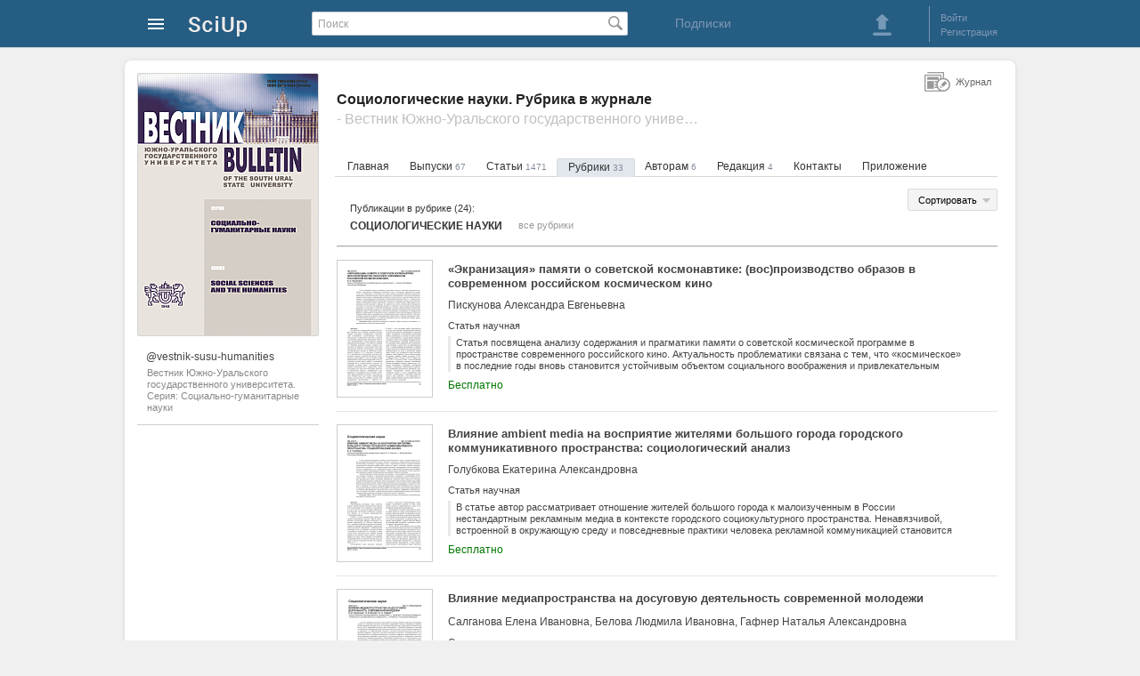

--- FILE ---
content_type: text/html; charset=utf-8
request_url: https://sciup.org/vestnik-susu-humanities/rubrics/8916
body_size: 31813
content:
<!DOCTYPE HTML>
<html>
<head>
<meta charset="utf-8">
<title>Социологические науки. Рубрика в журнале Вестник Южно-Уральского государственного университета. Серия: Социально-гуманитарные науки (@vestnik-susu-humanities) - SciUp.org</title>
<link href="/static/css/global.css" rel="stylesheet" type="text/css">
<link rel="next" href="/vestnik-susu-humanities/rubrics/8916?page=2" />
<link href='/static/lib/imgareaselect-default.css' rel='stylesheet' type='text/css' />
<script src='/static/lib/jquery-1.7.2.min.js'></script>
</head>
<body>

<div id="wrapper">

    <!-- Шапка начало -->        
    <div id="header">
		<div id="header_content">
	<a class="logo" href="/" alt="На главную SciUp">
		<img alt="SciUp" src="/static/images/logo.png">
	</a>
	<div class="cabinet-menu">
	<a class="sprite s_menu_main_ico" href="#"> </a>
	<div class="cabinet-menu_w">  
	  <div class="cabinet-menu_w2 cabinet-menu_arrow">
			 <ul class="cabinet-menu_section __reg">
				<li class="cabinet-menu_reg __ru"></li>
				<li><a href="/auth/login?url=%2Fvestnik-susu-humanities%2Frubrics%2F8916">Войти</a></li>
				<li><a href="/registration">Регистрация</a></li>
			</ul>
			<div class="cabinet-menu_border"></div>
			
			 <ul class="cabinet-menu_section __catalogs">
				<li class="cabinet-menu_catalogs-lh __ru"></li>
				<li><a href="/journals">Журналы</a></li>
				<li><a href="/publishers">Издательства</a></li>
			</ul>
		</div>
	</div>
</div>
	<form id="search" action="/search" method="get">
		<input type="text" value="" placeholder="Поиск" name="q">
		<span class="search_button_pos"><button class="sprite s_search_button_icon" type="submit"></button></span>
	</form>
	<div class="subscriptions">
        <a href="/subscriptions">Подписки</a> 
    </div>
	<div class="sign-box">
		<div class="header_button">
	<a class="sprite s_download_big" onClick="user_upload_show(); return false" href="#"></a> 
</div>
	<div class="border_left"></div>
	<ul class="enter_registration">
							<li><a id="login" href="/auth/login?url=%2Fvestnik-susu-humanities%2Frubrics%2F8916">Войти</a></li>
				<li><a href="/registration">Регистрация</a></li>
	</ul>
<div class="clear"></div>

	
	</div>
</div>
    </div>
    <!-- Шапка конец -->        
    
    <!-- Контент блок начало -->        
    <div id="content">
    
        <!--Левый блок начало -->        
        <div id="left_block">
            <!-- Обложка блок начало -->        
				<div class="cover_container" style="background-image:url(/image/jcover/202/1471235.png); height:294px; cursor:pointer;" onClick="image_view(this,'cover_view','modalWindow2_avatar_zoom','/image/1471094/17787719.png');"> </div>
            <!-- Обложка блок конец -->  
            
           <!-- Левое меню публикаций начало-->
			<div class="profile-info">
		<a  class="profile-info_title"  href="https://sciup.org/vestnik-susu-humanities"  title="Вестник Южно-Уральского государственного университета. Серия: Социально-гуманитарные науки (@vestnik-susu-humanities)">
		<span class="profile-info_user">@vestnik-susu-humanities</span>
		<span class="profile-info_name">Вестник Южно-Уральского государственного университета. Серия: Социально-гуманитарные науки</span>
	</a>
</div>
		   <!-- Левое меню публикаций конец-->
        </div>
        <!--Левый блок конец --> 
               
        <!--Правый блок начало -->        
      <div id="right_block" >

		            <!--Хлебные крошки начало -->        
			            <!--Хлебные крошки конец -->                   
									<h1 class="dct-h1">Социологические науки. Рубрика в журнале <span class="addition"> - Вестник Южно-Уральского государственного университета. Серия: Социально-гуманитарные науки</span></h1>
						<ul class="info_menu">
	<li><a  href="/vestnik-susu-humanities">Главная</a></li>
			<li><a      href="/vestnik-susu-humanities/issues">Выпуски <span>67</span></a></li>
				<li><a      href="/vestnik-susu-humanities/articles">Статьи <span>1471</span></a></li>
				<li><a class="active_link"     href="/vestnik-susu-humanities/rubrics">Рубрики <span>33</span></a></li>
				<li><a      href="/vestnik-susu-humanities/for-authors">Авторам <span>6</span></a></li>
				<li><a      href="/vestnik-susu-humanities/editorial-board">Редакция <span>4</span></a></li>
				<li><a      href="/vestnik-susu-humanities/contacts">Контакты </a></li>
				<li><a  href="/vestnik-susu-humanities/mobile-app">Приложение</a></li>
	</ul>             
            
            <div id="content_box" class="conten_container" data-idr="1471235" data-name="Вестник Южно-Уральского государственного университета. Серия: Социально-гуманитарные науки" data-path="vestnik-susu-humanities"> 
									<form id="sort_form" method="GET">
					<input type="hidden" value="" name="sort">

<div class="group_button" id="sort_div">
	<button class="sort_publication sprite s_arrow_gray" onClick="sort_menu()" type="button">Сортировать</button>
	<ul class="sortMenu" style="display: none;">
		<li class="sprite s_sortImgActive" data-item="title">по названию</li>
		<li  data-item="author">по автору</li>
		<li  data-item="itime">по дате добавления</li>
	</ul>
</div>
</form>

<div class="journal-rubric">                     
	<div class="journal-rubric_title">
		<div class="journal-rubric_title-h2"><span class="journal-rubric_title-span1">Публикации в рубрике (24):</span>
		<span class="journal-rubric_title-span2">Социологические науки</span></div>
		<a href="/vestnik-susu-humanities/rubrics" title="Показать все рубрики">все рубрики</a>
	</div>
	<div class="list_publications">
					<div class="publication_box ">
					<a class="publication_box_img" href="/jekranizacija-pamjati-o-sovetskoj-kosmonavtikevos-proizvodstvo-obrazov-v-147239519">
				<img alt="«Экранизация» памяти о советской космонавтике: (вос)производство образов в современном российском космическом кино" title="«Экранизация» памяти о советской космонавтике: (вос)производство образов в современном российском космическом кино" src="/file/thumb/147239519/jekranizacija-pamjati-o-sovetskoj-kosmonavtikevos-proizvodstvo-obrazov-v.png">
			</a>
				<p class="publication_box_title"><a href="/jekranizacija-pamjati-o-sovetskoj-kosmonavtikevos-proizvodstvo-obrazov-v-147239519">«Экранизация» памяти о советской космонавтике: (вос)производство образов в современном российском космическом кино</a></p>
		<p class="publication_box_author">Пискунова Александра Евгеньевна</p>
		<p class="publication_box_type">Статья научная</p>
		<p class="publication_box_description">Статья посвящена анализу содержания и прагматики памяти о советской космической программе в пространстве современного российского кино. Актуальность проблематики связана с тем, что «космическое» в последние годы вновь становится устойчивым объектом социального воображения и привлекательным сюжетом массмедиа, и воспоминания о советской космонавтике занимают видное место в современной российской культуре. В связи с этим настоящая статья, обращаясь к полнометражным отечественным художественным фильмам 2010-х гг., стремится рассмотреть кинематографические репрезентации советского космического прошлого как практики памяти, исследование которых, выполненное с акцентом на семиотических, нарративных и дискурсивных реалиях фильмов и образов, не нацелено дать ответы относительно достоверности и точности тех или иных интерпретаций прошлого, а предлагает анализ представлений, которые оказываются актуальными в конкретно-исторических условиях социокультурного производства. Материалы исследования показали, что киноистория советской космонавтики располагает двумя фреймами памяти. Героический образ советской космонавтики, воплощенный в специфической формуле художественного исторического кино, производит своего рода реставрацию советского патриотического канона, превращаясь во вдохновляющий символ истории. В другом случае ревизия образов прошлого приводит к высвобождению символических значений, придаваемых советской космической программе, что позволяет кинопамяти стать не статическим снимком версии прошлого, а динамической культурной силой. 
<!--
					<p class="publication_box_description">Статья посвящена анализу содержания и прагматики памяти о советской космической программе в пространстве современного российского кино. Актуальность проблематики связана с тем, что «космическое» в последние годы вновь становится устойчивым объектом социального воображения и привлекательным 
			<a href="/jekranizacija-pamjati-o-sovetskoj-kosmonavtikevos-proizvodstvo-obrazov-v-147239519">далее...</a></p> 
		-->
		<p class="cost">
			Бесплатно		</p>
				<div class="clear"></div>
	</div>
			<div class="publication_box ">
					<a class="publication_box_img" href="/vlijanie-ambient-media-na-vosprijatie-zhiteljami-bolshogo-goroda-gorodskogo-147233462">
				<img alt="Влияние ambient mediа на восприятие жителями большого города городского коммуникативного пространства: социологический анализ" title="Влияние ambient mediа на восприятие жителями большого города городского коммуникативного пространства: социологический анализ" src="/file/thumb/147233462/vlijanie-ambient-media-na-vosprijatie-zhiteljami-bolshogo-goroda-gorodskogo.png">
			</a>
				<p class="publication_box_title"><a href="/vlijanie-ambient-media-na-vosprijatie-zhiteljami-bolshogo-goroda-gorodskogo-147233462">Влияние ambient mediа на восприятие жителями большого города городского коммуникативного пространства: социологический анализ</a></p>
		<p class="publication_box_author">Голубкова Екатерина Александровна</p>
		<p class="publication_box_type">Статья научная</p>
		<p class="publication_box_description">В статье автор рассматривает отношение жителей большого города к малоизученным в России нестандартным рекламным медиа в контексте городского социокультурного пространства. Ненавязчивой, встроенной в окружающую среду и повседневные практики человека рекламной коммуникацией становится Ambient media: реклама на дорогах, лестницах, скамейках, парковых насаждениях, квитанциях. Такая форма рекламы предлагает инновационные схемы взаимодействия как с потребителем, так и с окружающей средой. Ambient media благодаря своей специфике способна изменять представления человека о социокультурном пространстве. Также существенным оказывается влияние Ambient-рекламы на восприятие города его жителями. Автором проведены социологические исследования с использованием качественной стратегии глубинных интервью с представителями рекламного сообщества г. Екатеринбурга (N=22) и фокус-групп с активными горожанами, наиболее часто взаимодействующими с коммуникативным пространством города: студентами, родителями, деятелями науки, искусства и культуры и представителями бизнес-сообщества. Целью исследования стало изучение влияния новых форм рекламы на восприятие города и определения идентичности со своим городом. Роль Ambient мedia в жизни города заключается не только в маркетинговой передаче информации о товаре, но и в заботе о горожанах, улучшении городской инфраструктуры, новых возможностях для общения и знакомства горожан, спонтанного объединения их по интересам. Исследование зафиксировало, что Ambient мedia преобразует городскую среду в более полезную, комфортную и привлекательную для горожан. Тем самым, Ambient мedia способствует формированию идентичности индивида с городским пространством и восприятию города как «своего» и «родного». 
<!--
					<p class="publication_box_description">В статье автор рассматривает отношение жителей большого города к малоизученным в России нестандартным рекламным медиа в контексте городского социокультурного пространства. Ненавязчивой, встроенной в окружающую среду и повседневные практики человека рекламной коммуникацией становится Ambien 
			<a href="/vlijanie-ambient-media-na-vosprijatie-zhiteljami-bolshogo-goroda-gorodskogo-147233462">далее...</a></p> 
		-->
		<p class="cost">
			Бесплатно		</p>
				<div class="clear"></div>
	</div>
			<div class="publication_box ">
					<a class="publication_box_img" href="/vlijanie-mediaprostranstva-na-dosugovuju-dejatelnost-sovremennoj-molodezhi-147236589">
				<img alt="Влияние медиапространства на досуговую деятельность современной молодежи" title="Влияние медиапространства на досуговую деятельность современной молодежи" src="/file/thumb/147236589/vlijanie-mediaprostranstva-na-dosugovuju-dejatelnost-sovremennoj-molodezhi.png">
			</a>
				<p class="publication_box_title"><a href="/vlijanie-mediaprostranstva-na-dosugovuju-dejatelnost-sovremennoj-molodezhi-147236589">Влияние медиапространства на досуговую деятельность современной молодежи</a></p>
		<p class="publication_box_author">Салганова Елена Ивановна, Белова Людмила Ивановна, Гафнер Наталья Александровна</p>
		<p class="publication_box_type">Статья научная</p>
		<p class="publication_box_description">В статье приводятся результаты исследования состояния, проблем и факторов, оказывающих влияние на изменение досуговой деятельности современной молодежи. Выявляются наиболее распространённые практики досуга, а также проблемные факторы деструктивного влияния интернета на досуг современной молодежи. Цель исследования - выявление современного состояния и особенностей трансформации досуговой деятельности молодежи. Среди ключевых проблем было определено, что переосмысление подходов к изучению досуговой деятельности обусловлено развитием цифровых технологий, тотальным вовлечением молодежи в медиапространство и репрезентацией досуга в цифровом пространстве; с развитием цифровых коммуникационных технологий подвергается коррозии и само явление «досуговая деятельность», современные технологии предполагают освоение определенных компетенций, направленных на их использование; досуг как возможность для саморазвития теряет свою популярность у молодежи, а стремление к развлечениям, получению сиюминутного удовольствия становится основой для досуговой деятельности. Наши выводы основываются на теоретических и методологических подходах к проблеме трансформации досуговой деятельности современной молодежи под влиянием цифровой среды. Кроме того, в статье приводятся данные самостоятельно проведенных авторским коллективом социологических исследований в период с 2003 по 2020 г. на территории Челябинской области. За основу берутся данные исследований, проведенных в 2019-2020 гг. В декабре 2019 г. проведен контент-анализ публикаций 150 аккаунтов социальных сетей молодежи Челябинской области. В январе - марте 2020 года в ходе личного интервью опрошено 300 респондентов в возрасте от 16 до 30 лет (N = 300), средняя продолжительность беседы - 60 минут. Кроме того, авторами проведен фрейм-анализ кейсов досуговых практик молодежи (N = 28 кейсов). Полученные результаты 2019-2020 гг. сравниваются с некоторыми данными более ранних авторских исследований 2003-2009 гг., что позволяет сделать некоторые выводы о состоянии и особенностях трансформации досуговой деятельности современной молодежи. 
<!--
					<p class="publication_box_description">В статье приводятся результаты исследования состояния, проблем и факторов, оказывающих влияние на изменение досуговой деятельности современной молодежи. Выявляются наиболее распространённые практики досуга, а также проблемные факторы деструктивного влияния интернета на досуг современной мо 
			<a href="/vlijanie-mediaprostranstva-na-dosugovuju-dejatelnost-sovremennoj-molodezhi-147236589">далее...</a></p> 
		-->
		<p class="cost">
			Бесплатно		</p>
				<div class="clear"></div>
	</div>
			<div class="publication_box ">
					<a class="publication_box_img" href="/vovlechennost-sotrudnikov-v-upravlenie-kak-faktor-povyshenija-udovletvorennosti-147239520">
				<img alt="Вовлеченность сотрудников в управление как фактор повышения удовлетворенности работой" title="Вовлеченность сотрудников в управление как фактор повышения удовлетворенности работой" src="/file/thumb/147239520/vovlechennost-sotrudnikov-v-upravlenie-kak-faktor-povyshenija-udovletvorennosti.png">
			</a>
				<p class="publication_box_title"><a href="/vovlechennost-sotrudnikov-v-upravlenie-kak-faktor-povyshenija-udovletvorennosti-147239520">Вовлеченность сотрудников в управление как фактор повышения удовлетворенности работой</a></p>
		<p class="publication_box_author">Чевтаева Наталия Геннадьевна, Окунева Татьяна Владимировна</p>
		<p class="publication_box_type">Статья научная</p>
		<p class="publication_box_description">Авторы придерживаются позиции, что вовлеченность персонала в управление становится трендом менеджмента XXI века. В рамках этой парадигмы ситуация, когда руководство рассматривает сотрудников как объект управления, призванный лишь исполнять приказы, трактуется исследователями как проявление токсичных трудовых отношений. Вместе с тем, в разных странах проявление соучастия персонала в управлении происходит нелинейно и неравномерно. В статье на материалах социологического исследования анализируется состояние и перспективы использования инструментов вовлеченности в управление работников уральского региона. Выявлены противоречивые тенденции: с одной стороны, разные категории персонала в большинстве своем поддерживают необходимость инициатив и нововведений; с другой стороны, наблюдается неверие работников в то, что они могут оказать влияние на проводимые изменения, тем более инициировать их самостоятельно. Примечательно, что не только рабочие, специалисты, но и руководители низовых и средних уровней низко оценивают возможность своего соучастия в этом процессе. Следствием становится снижение ответственности персонала за результаты деятельности организации, имитация использования технологий вовлеченности, снижение доверия к администрации. Исследование позволило определить перспективы использования технологий вовлеченности персонала в принятие решений через организацию проектной и рационализаторской деятельности на предприятии. Те сотрудники, которые имеют возможность участвовать в деятельности по принятию управленческих решений, в большей степени испытывают удовлетворенность работой. Вовлеченность персонала создает предпосылки для трансформации трудовых ценностей от патерналистских и конфронтационных в партнёрские. 
<!--
					<p class="publication_box_description">Авторы придерживаются позиции, что вовлеченность персонала в управление становится трендом менеджмента XXI века. В рамках этой парадигмы ситуация, когда руководство рассматривает сотрудников как объект управления, призванный лишь исполнять приказы, трактуется исследователями как проявление 
			<a href="/vovlechennost-sotrudnikov-v-upravlenie-kak-faktor-povyshenija-udovletvorennosti-147239520">далее...</a></p> 
		-->
		<p class="cost">
			Бесплатно		</p>
				<div class="clear"></div>
	</div>
			<div class="publication_box ">
					<a class="publication_box_img" href="/vospitatelnaja-rol-provincialnyh-teatrov-perioda-ottepeli-na-primere-g-147235316">
				<img alt="Воспитательная роль провинциальных театров периода &quot;оттепели&quot; (на примере г. Челябинска)" title="Воспитательная роль провинциальных театров периода &quot;оттепели&quot; (на примере г. Челябинска)" src="/file/thumb/147235316/vospitatelnaja-rol-provincialnyh-teatrov-perioda-ottepeli-na-primere-g.png">
			</a>
				<p class="publication_box_title"><a href="/vospitatelnaja-rol-provincialnyh-teatrov-perioda-ottepeli-na-primere-g-147235316">Воспитательная роль провинциальных театров периода "оттепели" (на примере г. Челябинска)</a></p>
		<p class="publication_box_author">Белова Людмила Ивановна, Татаркина Альфия Рамильевна</p>
		<p class="publication_box_type">Статья научная</p>
		<p class="publication_box_description">В настоящей статье рассматривается реализация одной из ведущих функций театра (начиная с Античности и до наших дней) - воспитательной функции. Авторы статьи показывают, что в период хрущевской «оттепели» (как и в весь советский период) театру отводилась особая роль по воспитанию нового человека - труженика, коммуниста, патриота, идеологически верного идеям партии. Целью настоящей статьи является изучение воспитательной роли провинциальных театров периода «оттепели». Авторы проанализировали публикации театральной тематики провинциальной общественно-политической газеты «Челябинский рабочий» за период с 1953 г. по 1963 г. включительно, а также официальные документы и материалы визуального характера и охарактеризовали особенности воспитательной работы провинциальных театров на примере города Челябинска. Анализ изученных материалов позволяет заключить, что воспитание зрителя театрами велось условно по трем направлениям: через репертуарную политику (отбор к постановке пьес в соответствии и по согласованию с партийными комитетами), через формирование образа главного героя, показанного на сцене, и формирование образа врага. Также анализ источников позволил обозначить основные формы работы театра по выполнению воспитательной функции: работа проводилась непосредственно на встречах со зрителями, через шефскую работу театров с любительскими заводскими и иными театрами, встречи артистов с рабочими и колхозниками, встречи с пионерами, конференции. Изучение материалов периодической печати позволило заключить, что воспитательная миссия театра носила общегосударственный характер, региональная специфика в этой работе практически не прослеживается. Система работы со зрителем, выстроенная в изучаемый период, была одинакова как для столичного, так и для провинциального театра. Несмотря на доминирование идеологических задач над художественными, театру удавалось сохранить свою главную миссию - воспитание эстетического вкуса и культурное обогащение человека. 
<!--
					<p class="publication_box_description">В настоящей статье рассматривается реализация одной из ведущих функций театра (начиная с Античности и до наших дней) - воспитательной функции. Авторы статьи показывают, что в период хрущевской «оттепели» (как и в весь советский период) театру отводилась особая роль по воспитанию нового чел 
			<a href="/vospitatelnaja-rol-provincialnyh-teatrov-perioda-ottepeli-na-primere-g-147235316">далее...</a></p> 
		-->
		<p class="cost">
			Бесплатно		</p>
				<div class="clear"></div>
	</div>
			<div class="publication_box ">
					<a class="publication_box_img" href="/dosug-molodezhi-v-srednih-gorodah-i-megapolise-na-uralekomparativnyj-analiz-147237486">
				<img alt="Досуг молодежи в средних городах и мегаполисе на Урале: компаративный анализ" title="Досуг молодежи в средних городах и мегаполисе на Урале: компаративный анализ" src="/file/thumb/147237486/dosug-molodezhi-v-srednih-gorodah-i-megapolise-na-uralekomparativnyj-analiz.png">
			</a>
				<p class="publication_box_title"><a href="/dosug-molodezhi-v-srednih-gorodah-i-megapolise-na-uralekomparativnyj-analiz-147237486">Досуг молодежи в средних городах и мегаполисе на Урале: компаративный анализ</a></p>
		<p class="publication_box_author">Грунт Елена Викторовна, Беляева Екатерина Александровна</p>
		<p class="publication_box_type">Статья научная</p>
		<p class="publication_box_description">В статье рассматривается специфика молодежного досуга в средних городах и мегаполисе одного из Уральских регионов, которая, безусловно, отличается наличием и распространенностью различных досуговых форм. Досуговые формы постоянно трансформируются в связи с общественным развитием, развитием ИКТ, модой. Молодежь, являясь достаточно активной группой, которая способна принимать все новое, быстро адаптируется к инновациям, способна к их созданию, оказывается более вовлеченной в различные досуговые формы. Исследование проведено в 2020 году в г. Екатеринбурге с использованием количественной - метод анкетного онлайн-опроса (n= 850) - и качественной стратегии (n= 5). На основании проведенного исследования можно сделать вывод, что в целом городская молодежь сегодня тяготеет к пассивным, индивидуальным формам досуга. Доминирующими видами досуговой деятельности выступают формы, связанные с современными технологиями: интернетом, дистанционным общением с близкими. Традиционные коллективные формы утрачивают свою актуальность. В то же время молодежь, проживающая в мегаполисе, использует досуговую деятельность в том числе и для саморазвития. В целом исследование показало, что, несмотря на то что и в мегаполисе, и в средних городах преобладающими выступают развлекательные, индивидуальные, инновационные формы досуговой деятельности, в средних городах влияние традиционных практик (чтения, общения с друзьями и т. д.) выражено сильнее. 
<!--
					<p class="publication_box_description">В статье рассматривается специфика молодежного досуга в средних городах и мегаполисе одного из Уральских регионов, которая, безусловно, отличается наличием и распространенностью различных досуговых форм. Досуговые формы постоянно трансформируются в связи с общественным развитием, развитием 
			<a href="/dosug-molodezhi-v-srednih-gorodah-i-megapolise-na-uralekomparativnyj-analiz-147237486">далее...</a></p> 
		-->
		<p class="cost">
			Бесплатно		</p>
				<div class="clear"></div>
	</div>
			<div class="publication_box ">
					<a class="publication_box_img" href="/kachestva-deputata-v-predstavlenijah-potencialnyh-izbiratelej-147237487">
				<img alt="Качества депутата в представлениях потенциальных избирателей" title="Качества депутата в представлениях потенциальных избирателей" src="/file/thumb/147237487/kachestva-deputata-v-predstavlenijah-potencialnyh-izbiratelej.png">
			</a>
				<p class="publication_box_title"><a href="/kachestva-deputata-v-predstavlenijah-potencialnyh-izbiratelej-147237487">Качества депутата в представлениях потенциальных избирателей</a></p>
		<p class="publication_box_author">Куньщиков Сергей Викторович, Новгородцева Анастасия Николаевна, Сивкова Надежда Ивановна</p>
		<p class="publication_box_type">Статья научная</p>
		<p class="publication_box_description">Электоральное поведение при выборах на разных уровнях власти имеет свою специфику. Данная статья посвящена изучению тех качеств, которыми должны обладать потенциальные народные избранники - депутат Государственной Думы РФ и депутаты региональных органов законодательной власти. Статья написана по материалам цикла фокус-групп (37 участников - жителей Свердловской области, 2021 год), которые позволяют вывить ключевые профессиональные и личные характеристики, особенно важные для депутатов, выдвигающихся по одномандатным округам. Выделены три группы качеств, ключевыми становятся организаторские и управленческие качества, в том числе опыт решения проблем, компетентность (на первом месте). На втором месте социально-психологические качества, в том числе настойчивость и харизма. И на третьем месте морально-нравственные качества, такие как честность. Также в статье представлены различия между кандидатами-одномандатниками и кандидатами от партий. От одномандатников ожидают больше креативности, гибкости, свободы действий, а от представителей партии - ответственность за общее дело, выше контроль партии и четче программа действий, так как она не личная, а партийная. 
<!--
					<p class="publication_box_description">Электоральное поведение при выборах на разных уровнях власти имеет свою специфику. Данная статья посвящена изучению тех качеств, которыми должны обладать потенциальные народные избранники - депутат Государственной Думы РФ и депутаты региональных органов законодательной власти. Статья напис 
			<a href="/kachestva-deputata-v-predstavlenijah-potencialnyh-izbiratelej-147237487">далее...</a></p> 
		-->
		<p class="cost">
			Бесплатно		</p>
				<div class="clear"></div>
	</div>
			<div class="publication_box ">
					<a class="publication_box_img" href="/mediainformacionnaja-gramotnost-sovremennoj-molodezhisociologicheskij-analiz-147238143">
				<img alt="Медиаинформационная грамотность современной молодежи: социологический анализ" title="Медиаинформационная грамотность современной молодежи: социологический анализ" src="/file/thumb/147238143/mediainformacionnaja-gramotnost-sovremennoj-molodezhisociologicheskij-analiz.png">
			</a>
				<p class="publication_box_title"><a href="/mediainformacionnaja-gramotnost-sovremennoj-molodezhisociologicheskij-analiz-147238143">Медиаинформационная грамотность современной молодежи: социологический анализ</a></p>
		<p class="publication_box_author">Салганова Елена Ивановна, Бредихин Сергей Сергеевич, Щетинина Елизавета Витальевна</p>
		<p class="publication_box_type">Статья научная</p>
		<p class="publication_box_description">В статье на теоретическом и методологическом уровнях раскрываются аспекты медиаинформационной грамотности обучающейся молодежи. Актуализируется значимость таких ключевых компонентов, как цифровое поведение молодежи в медиапространстве, в том числе цифровая безопасность. Опираясь на деятельностный подход, личность рассматривается как субъект цифровой реальности, носитель навыка цифровой грамотности. Помимо этого, в статье приводятся некоторые результаты социологического исследования информационной грамотности современной молодежи Челябинской области, проведенного авторским коллективом в апреле 2021 года. Цель исследования - выявить уровень медиаинформационной грамотности обучающейся молодежи Челябинской области. Всего в сплошном опросе приняли участие 11 565 обучающихся общеобразовательных школ, гимназий, лицеев, студентов техникумов, колледжей, училищ и вузов области. Анализ результатов исследования позволил выявить наиболее актуальные в среде обучающейся молодежи каналы получения информации в виртуальном пространстве и оценить уровень доверия к ним; исследовать вовлеченность обучающихся в онлайн-коммуникацию в социальных сетях, в том числе сформированность у них навыков распознания угроз виртуального пространства; оценить эффективность реализации комплекса профилактических мероприятий в образовательных организациях и вовлеченности обучающихся в профилактическую работу в области противодействия деструктивным идеологемам; проанализировать сформированность и устойчивость обучающихся к влиянию деструктивного контента в интернет-пространстве. 
<!--
					<p class="publication_box_description">В статье на теоретическом и методологическом уровнях раскрываются аспекты медиаинформационной грамотности обучающейся молодежи. Актуализируется значимость таких ключевых компонентов, как цифровое поведение молодежи в медиапространстве, в том числе цифровая безопасность. Опираясь на деятель 
			<a href="/mediainformacionnaja-gramotnost-sovremennoj-molodezhisociologicheskij-analiz-147238143">далее...</a></p> 
		-->
		<p class="cost">
			Бесплатно		</p>
				<div class="clear"></div>
	</div>
			<div class="publication_box ">
					<a class="publication_box_img" href="/o-meste-identichnosti-raznoobrazija-i-solidarnosti-v-sovremennoj-kulturnoj-147236590">
				<img alt="О месте идентичности, разнообразия и солидарности в современной культурной политике: проблемы артикуляции концептов" title="О месте идентичности, разнообразия и солидарности в современной культурной политике: проблемы артикуляции концептов" src="/file/thumb/147236590/o-meste-identichnosti-raznoobrazija-i-solidarnosti-v-sovremennoj-kulturnoj.png">
			</a>
				<p class="publication_box_title"><a href="/o-meste-identichnosti-raznoobrazija-i-solidarnosti-v-sovremennoj-kulturnoj-147236590">О месте идентичности, разнообразия и солидарности в современной культурной политике: проблемы артикуляции концептов</a></p>
		<p class="publication_box_author">Соковиков Сергей Степанович, Зайкова Ольга Николаевна</p>
		<p class="publication_box_type">Статья научная</p>
		<p class="publication_box_description">В статье дается анализ концептов идентичности и солидарности в контексте социокультурного разнообразия. Показывается значимость разработки концептуальных оснований культурной политики и проблемные аспекты их формирования и формулирования, а также сложности их адекватной проекции в сферу культурных практик. В этом контексте критически осмысляется тезис о противопоставленности идентичности и солидарности как взаимоисключающих концептов и явлений. Анализ проблемы их соотношения показывает, что идентичность представляет собой не статичное формирование, а сложный, принципиально динамичный феномен, для которого характерны подвижность, вариативность и множественность проявлений. В современной социокультурной среде происходит процесс постоянного переопределения идентичностей, спектр которых составляет идентификационные свойства субъекта культуры. Такой спектр не противоречит ситуативному объединению людей в общности на основе прогрессистских устремлений, то есть солидарности. Напротив, вариативность, множественность и динамика идентичностей выступают оптимальным условием создания в обществе состояний солидаритета, в рамках которых также возникают специфичные идентификационные процессы. На этих основаниях определяется векторная задача культурной элиты, программирующей содержание культурной политики: выработка оптимальных технологий работы с взаимообусловленными состояниями идентичностей и процессами солидаризации в соответствии с целевыми культурно-политическими установками. 
<!--
					<p class="publication_box_description">В статье дается анализ концептов идентичности и солидарности в контексте социокультурного разнообразия. Показывается значимость разработки концептуальных оснований культурной политики и проблемные аспекты их формирования и формулирования, а также сложности их адекватной проекции в сферу ку 
			<a href="/o-meste-identichnosti-raznoobrazija-i-solidarnosti-v-sovremennoj-kulturnoj-147236590">далее...</a></p> 
		-->
		<p class="cost">
			Бесплатно		</p>
				<div class="clear"></div>
	</div>
			<div class="publication_box ">
					<a class="publication_box_img" href="/obrazovatelnye-platformy-distancionnogo-obrazovanija-v-rossijskih-i-kitajskih-147233435">
				<img alt="Образовательные платформы дистанционного образования в российских и китайских вузах: новые вызовы высшей школе" title="Образовательные платформы дистанционного образования в российских и китайских вузах: новые вызовы высшей школе" src="/file/thumb/147233435/obrazovatelnye-platformy-distancionnogo-obrazovanija-v-rossijskih-i-kitajskih.png">
			</a>
				<p class="publication_box_title"><a href="/obrazovatelnye-platformy-distancionnogo-obrazovanija-v-rossijskih-i-kitajskih-147233435">Образовательные платформы дистанционного образования в российских и китайских вузах: новые вызовы высшей школе</a></p>
		<p class="publication_box_author">Беляева Екатерина Александровна, Грунт Елена Викторовна, Салганова Елена Ивановна</p>
		<p class="publication_box_type">Статья научная</p>
		<p class="publication_box_description">В статье представлен сравнительный анализ цифровых образовательных платформ, используемых в практике российских и китайских вузов. Наши выводы основываются на сравнительных данных международных исследований по России и Китаю. Помимо этого, в статье приводятся данные самостоятельно проведенных авторским коллективом социологических исследований. В январе - феврале 2020 года в ходе личного интервью опрошено 600 респондентов. В исследовании приняли участие студенты Москвы, Екатеринбурга, Челябинска, Тюмени. Данные количественного исследования были дополнены глубинными интервью с китайскими выпускниками российских вузов (аспиранты, магистранты) в составе 50 штук (N = 50). Также в марте - мае 2020 года нами было проведено социологическое исследование в вузах г. Екатеринбурга, г. Челябинска, г. Москвы. В ходе исследования было опрошено 500 студентов, получивших опыт дистанционного обучения во время пандемии. Качественное исследование - метод глубинного интервью (N = 20), средняя продолжительность беседы 90 минут. Информантами выступил профессорско-преподавательский состав вузов Екатеринбурга, Москвы, Санкт-Петербурга. Был также проведен фрейм-анализ кейсов (N = 42). Анализ данных исследований позволил установить наиболее востребованные в образовательном процессе цифровые технологии, а также определить их основные достоинства и недостатки. Были определены вызовы, с которыми столкнулась российская и китайская высшая школа в условиях спонтанного перехода на дистанционное образование при пандемии COVID-19. 
<!--
					<p class="publication_box_description">В статье представлен сравнительный анализ цифровых образовательных платформ, используемых в практике российских и китайских вузов. Наши выводы основываются на сравнительных данных международных исследований по России и Китаю. Помимо этого, в статье приводятся данные самостоятельно проведен 
			<a href="/obrazovatelnye-platformy-distancionnogo-obrazovanija-v-rossijskih-i-kitajskih-147233435">далее...</a></p> 
		-->
		<p class="cost">
			Бесплатно		</p>
				<div class="clear"></div>
	</div>
			<div class="publication_box ">
					<a class="publication_box_img" href="/osnovy-semejnoj-vzaimopomoshhi-na-primere-semej-s-detmistudentami-universiteta-147235318">
				<img alt="Основы семейной взаимопомощи (на примере семей с детьми - студентами университета)" title="Основы семейной взаимопомощи (на примере семей с детьми - студентами университета)" src="/file/thumb/147235318/osnovy-semejnoj-vzaimopomoshhi-na-primere-semej-s-detmistudentami-universiteta.png">
			</a>
				<p class="publication_box_title"><a href="/osnovy-semejnoj-vzaimopomoshhi-na-primere-semej-s-detmistudentami-universiteta-147235318">Основы семейной взаимопомощи (на примере семей с детьми - студентами университета)</a></p>
		<p class="publication_box_author">Шарин Валерий Иванович</p>
		<p class="publication_box_type">Статья научная</p>
		<p class="publication_box_description">Статья посвящена изучению отношений взаимопомощи в семейно-родственном кругу. Исследователями даются неоднозначные оценки характера отношений взаимопомощи родителей и их взрослых детей. Поэтому основная исследовательская задача - установить основы отношений семейно-родственной помощи в семьях с детьми - студентами университета, а также определить необходимые условия ее воспроизводства. Методологической базой исследования послужила теория реципрокности Б. Малиновского, развивающие данную теорию работы К. Поланьи, концепция социальной помощи Н. Лумана, а также труды ведущих зарубежных и российских ученых. Эмпирическая база исследования - опрос 300 студентов и 14 индивидуальных полуструктурированных интервью студентов Уральского государственного экономического университета, собранных в 2020 г. В результате исследования установлено, что основой отношений семейно-родственной взаимопомощи в семьях с детьми - студентами университета являются отношения реципрокности, отражающие взаимозависимость членов семьи, симметричность актов поддержки, когда роли получателя дара или услуги и дарителя чередуются, неэквивалентность даров и услуг. Так, поддержка родителями детей-студентов в основном носит регулярный характер. Однако студенты помогают своим родителям, как правило, по ситуации. Ведущими видами семейной помощи являются для детей-студентов материальная поддержка родителей, для родителей - помощь по ведению домашнего хозяйства. Эмоционально-психологическая поддержка оказывается более чем половиной студентов и их родителей. Проведенное исследование основ семейной поддержки дало возможность определить условия возникновения и воспроизводства отношений семейной взаимопомощи, характерные для семей, где есть дети - студенты университета, как основ семейной взаимопомощи. К ним относятся: возникновение ситуации, объективно воспринимаемой родственниками - потенциальными субъектами и объектами семейной помощи - как требующей поддержки членов семьи; развитость традиций (обычаев) семейной взаимопомощи; готовность (согласие) принять помощь; формирование у субъекта помощи мотивации к действиям; возможность (материальная, физическая, эмоционально-психологическая) субъекта помощи ее оказать; выбор субъектом и объектом помощи форм и способов семейной поддержки; фактическое оказание (получение) поддержки. 
<!--
					<p class="publication_box_description">Статья посвящена изучению отношений взаимопомощи в семейно-родственном кругу. Исследователями даются неоднозначные оценки характера отношений взаимопомощи родителей и их взрослых детей. Поэтому основная исследовательская задача - установить основы отношений семейно-родственной помощи в сем 
			<a href="/osnovy-semejnoj-vzaimopomoshhi-na-primere-semej-s-detmistudentami-universiteta-147235318">далее...</a></p> 
		-->
		<p class="cost">
			Бесплатно		</p>
				<div class="clear"></div>
	</div>
			<div class="publication_box ">
					<a class="publication_box_img" href="/plany-trudoustrojstva-molodyh-specialistov-v-uslovijah-pandemii-147237488">
				<img alt="Планы трудоустройства молодых специалистов в условиях пандемии" title="Планы трудоустройства молодых специалистов в условиях пандемии" src="/file/thumb/147237488/plany-trudoustrojstva-molodyh-specialistov-v-uslovijah-pandemii.png">
			</a>
				<p class="publication_box_title"><a href="/plany-trudoustrojstva-molodyh-specialistov-v-uslovijah-pandemii-147237488">Планы трудоустройства молодых специалистов в условиях пандемии</a></p>
		<p class="publication_box_author">Меренков Анатолий Васильевич</p>
		<p class="publication_box_type">Статья научная</p>
		<p class="publication_box_description">Сложная эпидемиологическая ситуация, возникшая в 2020 году, привела к росту безработицы в России, появлению трудностей в поиске рабочего места для выпускников вузов, соответствующего потребностям личности. В связи с этим важной задачей становится исследование изменений в требованиях работодателей к выпускникам вузов в новой социально-экономической ситуации. Они вынуждены конкурировать на рынке труда с имеющими опыт работы специалистами, потерявшими ее в результате сокращения персонала на многих предприятиях среднего, малого бизнеса или их ликвидации. Возникает необходимость оперативной перестройки образования в вузах с целью подготовки специалистов, способных обеспечить задачи преодоления страной последствий пандемии. В конце 2020 года опрошено методом анкетирования 580 выпускников разных направлений подготовки вузов Свердловской области, 80 работодателей, представляющих крупный, средний, малый бизнес, систему общего и профессионального образования, здравоохранения, культуры, муниципального управления. Проведены глубинные интервью с 23 выпускниками вузов и 14 работодателями разных предприятий, организаций. Проведен анализ 35 сайтов крупных организаций, предоставляющих вакансии для молодых специалистов, 23 сайта организаций малого и среднего бизнеса. Исследование жизненных планов выпускников вузов показало, что стремящиеся найти работу по специальности, уверены в том, что полученные профессиональные компетенции позволят им быстро приобрести нужные практические навыки. Те, кто ищет работу по смежной специальности, считают, что развитие навыков самообразования позволит им освоить новую профессию. В планах на трудоустройство доминируют завышенные требования к заработной плате, карьерному продвижению, условиям работы. 
<!--
					<p class="publication_box_description">Сложная эпидемиологическая ситуация, возникшая в 2020 году, привела к росту безработицы в России, появлению трудностей в поиске рабочего места для выпускников вузов, соответствующего потребностям личности. В связи с этим важной задачей становится исследование изменений в требованиях работо 
			<a href="/plany-trudoustrojstva-molodyh-specialistov-v-uslovijah-pandemii-147237488">далее...</a></p> 
		-->
		<p class="cost">
			Бесплатно		</p>
				<div class="clear"></div>
	</div>
			<div class="publication_box ">
					<a class="publication_box_img" href="/praktiki-pitanija-musulmanskoj-molodezhi-na-primere-studentov-urfu-147238604">
				<img alt="Практики питания мусульманской молодежи (на примере студентов УрФУ)" title="Практики питания мусульманской молодежи (на примере студентов УрФУ)" src="/file/thumb/147238604/praktiki-pitanija-musulmanskoj-molodezhi-na-primere-studentov-urfu.png">
			</a>
				<p class="publication_box_title"><a href="/praktiki-pitanija-musulmanskoj-molodezhi-na-primere-studentov-urfu-147238604">Практики питания мусульманской молодежи (на примере студентов УрФУ)</a></p>
		<p class="publication_box_author">Антонова Наталья Леонидовна, Латышев Дмитрий Михайлович</p>
		<p class="publication_box_type">Статья научная</p>
		<p class="publication_box_description">В статье представлено исследование особенностей питания студентов-мусульман, проживающих в городе Екатеринбурге. Утверждается, что практики питания служат маркером идентичности и статуса индивида. Под религиозными практиками питания в работе понимается совокупность действий и взаимодействия индивидов и групп, регулируемых религиозными предписаниями / нормами и нацеленных на реализацию религиозных потребностей в пищевом поведении. Результаты социологического опроса, проведенного в городе Екатеринбурге, объектом которого выступила студенческая молодежь, исповедующая ислам, показывают, что наряду с традиционным пищевым поведением молодое поколение реализует региональные особенности питания, включая в рацион хлебобулочные изделия, а также потребляет национальные блюда, характерные для жителей Центральной и Средней Азии. Включение в рацион кондитерских изделий как разновидности «быстрой еды», а также ориентация на индивидуальное потребление пищи можно обозначить как частичные трансформации в практиках питания молодого поколения мусульман. 
<!--
					<p class="publication_box_description">В статье представлено исследование особенностей питания студентов-мусульман, проживающих в городе Екатеринбурге. Утверждается, что практики питания служат маркером идентичности и статуса индивида. Под религиозными практиками питания в работе понимается совокупность действий и взаимодействи 
			<a href="/praktiki-pitanija-musulmanskoj-molodezhi-na-primere-studentov-urfu-147238604">далее...</a></p> 
		-->
		<p class="cost">
			Бесплатно		</p>
				<div class="clear"></div>
	</div>
			<div class="publication_box ">
					<a class="publication_box_img" href="/prichiny-professionalnyh-zabolevanij-rabotnikov-po-rezultatam-sociologicheskogo-147233464">
				<img alt="Причины профессиональных заболеваний работников (по результатам социологического опроса)" title="Причины профессиональных заболеваний работников (по результатам социологического опроса)" src="/file/thumb/147233464/prichiny-professionalnyh-zabolevanij-rabotnikov-po-rezultatam-sociologicheskogo.png">
			</a>
				<p class="publication_box_title"><a href="/prichiny-professionalnyh-zabolevanij-rabotnikov-po-rezultatam-sociologicheskogo-147233464">Причины профессиональных заболеваний работников (по результатам социологического опроса)</a></p>
		<p class="publication_box_author">Неволин Владислав Сергеевич</p>
		<p class="publication_box_type">Статья научная</p>
		<p class="publication_box_description">Актуальность темы обусловлена большим количеством неблагоприятных производственных факторов, влияющих на условия труда на рабочих местах, в результате чего возникают профессиональные заболевания у работоспособного населения. В статье представлены результаты анализа причин профессиональных заболеваний работников Челябинской области, вызванных неблагоприятными условиями производства. В работе изложена методологическая основа проблем в сфере охраны труда, а также профессиональных заболеваний. Под охраной труда автор понимает комплекс мер, направленных на улучшение организации труда, с целью создания наиболее комфортных условий трудовой деятельности. Невыполнение данного комплекса мер приводит к росту профессиональных заболеваний. Профессиональные заболевания - отклонения здоровья, вызванные воздействием неблагоприятных факторов производственной среды. В статье приводятся данные самостоятельно проведенных социологических исследований причин профессиональных заболеваний, проводимых в ноябре-декабре 2019 года. Анализ данных показал главную причину профессиональных заболеваний: «грязное производство» (30,7 %). Затем идут «шум, вибрация, электромагнитные поля» (18,5 %); «физические перегрузки» (17,0 %); «психические перегрузки» (14,4 %); «малоподвижность, нагрузки на зрение» (13,3 %); «остальные причины» (6,1 %). Показаны основные причины заболеваний, проведена оценка влияния неблагоприятных факторов производственной среды на появление у людей, занятых трудовой деятельностью, профессиональных заболеваний. 
<!--
					<p class="publication_box_description">Актуальность темы обусловлена большим количеством неблагоприятных производственных факторов, влияющих на условия труда на рабочих местах, в результате чего возникают профессиональные заболевания у работоспособного населения. В статье представлены результаты анализа причин профессиональных  
			<a href="/prichiny-professionalnyh-zabolevanij-rabotnikov-po-rezultatam-sociologicheskogo-147233464">далее...</a></p> 
		-->
		<p class="cost">
			Бесплатно		</p>
				<div class="clear"></div>
	</div>
			<div class="publication_box ">
					<a class="publication_box_img" href="/regionalnye-osobennosti-pozdnej-jekonomicheskoj-socializacii-147236591">
				<img alt="Региональные особенности поздней экономической социализации" title="Региональные особенности поздней экономической социализации" src="/file/thumb/147236591/regionalnye-osobennosti-pozdnej-jekonomicheskoj-socializacii.png">
			</a>
				<p class="publication_box_title"><a href="/regionalnye-osobennosti-pozdnej-jekonomicheskoj-socializacii-147236591">Региональные особенности поздней экономической социализации</a></p>
		<p class="publication_box_author">Тараданов Александр Ардалионович, Честюнина Юлия Владимировна, Пахомова Яна Николаевна, Лисичкина Алена Геннадьевна</p>
		<p class="publication_box_type">Статья научная</p>
		<p class="publication_box_description">В мировой занятости отмечается рост трудовой активности и экономической социализации населения в пенсионном возрасте. Целью исследования является определение региональных особенностей поздней экономической социализации. Материалом исследования послужило проведенное в 2020-2021 гг. анкетирование занятых (трудоустроенных) пенсионеров. Исследована разница отношения респондентов пенсионного возраста к экономическим реалиям в Москве и Челябинске. Результатами стали выводы о том, что работа в Москве гораздо более удовлетворяет респондентов, чем в Челябинске; «творческая составляющая» в работе респондентов Москвы заметно выше, чем в Челябинске. Полученные данные говорят также о заметно большей экономической активности и «включенности» москвичей в экономические процессы. Респонденты Москвы заметно более удовлетворены своей жизнью, заметно более уважительно относятся к позициям активного и целеустремленного экономического поведения человека, чем респонденты Челябинска. Респонденты Челябинска больше обеспокоены сохранностью «своих кровных» и более скрупулезны в подходе к выбору банка при открытии вклада, чем москвичи; гораздо менее уважительны к предпринимательству и заметно менее высокого мнения о предпринимателях; больше хотели бы выделиться среди окружающих своим материальным достатком; менее финансово грамотны; чаще думают о прошлом и о будущем. 
<!--
					<p class="publication_box_description">В мировой занятости отмечается рост трудовой активности и экономической социализации населения в пенсионном возрасте. Целью исследования является определение региональных особенностей поздней экономической социализации. Материалом исследования послужило проведенное в 2020-2021 гг. анкетиро 
			<a href="/regionalnye-osobennosti-pozdnej-jekonomicheskoj-socializacii-147236591">далее...</a></p> 
		-->
		<p class="cost">
			Бесплатно		</p>
				<div class="clear"></div>
	</div>
			<div class="publication_box ">
					<a class="publication_box_img" href="/socialnoe-zdorove-zhitelej-jamalo-neneckogo-avtonomnogo-okruga-147238605">
				<img alt="Социальное здоровье жителей Ямало-Ненецкого автономного округа" title="Социальное здоровье жителей Ямало-Ненецкого автономного округа" src="/file/thumb/147238605/socialnoe-zdorove-zhitelej-jamalo-neneckogo-avtonomnogo-okruga.png">
			</a>
				<p class="publication_box_title"><a href="/socialnoe-zdorove-zhitelej-jamalo-neneckogo-avtonomnogo-okruga-147238605">Социальное здоровье жителей Ямало-Ненецкого автономного округа</a></p>
		<p class="publication_box_author">Белоножко Лидия Николаевна, Моложавенко Вера Леонидовна, Скок Наталья Ивановна</p>
		<p class="publication_box_type">Статья научная</p>
		<p class="publication_box_description">Социальное здоровье формируется в детском возрасте под влиянием ближнего окружения: родителей, старшего поколения, - в последующем оно формируется под воздействием одноклассников, однокурсников, коллег, социального, экономического, политического, географического состояния страны, в которой проживает отдельный человек. Социальное здоровье человека - интеграция духовного, физического состояния, обеспечивающего адекватную адаптацию человека к жизни в обществе, в окружающей среде. Главная задача общества - минимизация издержек для общества в целом и для молодого человека в частности. Это обязывает различные ведомства, в том числе департамент по молодежной политике, физкультуре и спорту администрации Ямало-Ненецкого автономного округа, искать специальные формы организации воспитательного процесса, новые методы работы с представителями молодежи, которые были бы в состоянии, во-первых, остановить духовно-нравственную, психическую и физическую деградацию и одновременно способствовать формированию, сохранению и совершенствованию личного здоровья каждого молодого человека. Очевидна необходимость углубленных исследований проблем формирования здоровья подрастающего поколения, поиск новых критериев оценки состояния и прогноза здоровья, новых профилактических, коррекционных технологий, обеспечивающих управление социальным здоровьем молодых людей. Социологический опрос жителей Ямало-Ненецкого автономного округа осуществлялся с помощью анкеты, которая включала блок вопросов, ориентированных на выявление социального здоровья: ценностных установок, самооценки, взаимоотношений с родителями, оценки экологического состояния окружающей среды, отношения к своему физическому здоровью, табакокурению и алкоголю. 
<!--
					<p class="publication_box_description">Социальное здоровье формируется в детском возрасте под влиянием ближнего окружения: родителей, старшего поколения, - в последующем оно формируется под воздействием одноклассников, однокурсников, коллег, социального, экономического, политического, географического состояния страны, в которой 
			<a href="/socialnoe-zdorove-zhitelej-jamalo-neneckogo-avtonomnogo-okruga-147238605">далее...</a></p> 
		-->
		<p class="cost">
			Бесплатно		</p>
				<div class="clear"></div>
	</div>
			<div class="publication_box ">
					<a class="publication_box_img" href="/sociologicheskoe-issledovanie-terpimosti-k-migrantam-naselenija-cheljabinskoj-147233463">
				<img alt="Социологическое исследование терпимости к мигрантам населения Челябинской области: результаты опроса" title="Социологическое исследование терпимости к мигрантам населения Челябинской области: результаты опроса" src="/file/thumb/147233463/sociologicheskoe-issledovanie-terpimosti-k-migrantam-naselenija-cheljabinskoj.png">
			</a>
				<p class="publication_box_title"><a href="/sociologicheskoe-issledovanie-terpimosti-k-migrantam-naselenija-cheljabinskoj-147233463">Социологическое исследование терпимости к мигрантам населения Челябинской области: результаты опроса</a></p>
		<p class="publication_box_author">Гончаренко Константин Дмитриевич, Тараданов Александр Ардалионович</p>
		<p class="publication_box_type">Статья научная</p>
		<p class="publication_box_description">В настоящей статье представлены данные по социологическому исследованию, проведенному в городе Челябинске. Определен уровень терпимости респондентов по гендерному признаку. В декабре 2020 г. в поисковике «Яндекс» было 41479 запросов с понятием «терпимость», что говорит о его довольно заметной популярности в вербальном дискурсе. Однако анализ определений понятия «терпимость» показывает весьма существенные различия в позициях исследователей. В английском языке слово «терпимость» переводится как толерантность, терпимость, допуск, допустимое отклонение; реже для обозначения терпимости используется слово toleration, имеющее следующие значения: терпимость, толерантность, веротерпимость; менее используемым вариантом обозначения терпимости является слово torbearance, которое в переводе на русский означает: снисходительность, терпимость, воздержанность. Следовательно, в английском языке нет специальных слов для разграничения понятий «терпимость» и «толерантность». Эта ситуация присуща также немецкому и французскому языкам, где терпимость переводится как «toleranz» и «tolérance» соответственно [1, 2, 3, 4]. Терпимость присуща только живой материи и представлена в литературе, как минимум, ее биологическим, индивидуальным, общественным и социологическим содержаниями. Биологическая терпимость есть отсутствие действенной реакции организма на раздражители; индивидуальная терпимость - это выбор индивидом поведения бездействия в ответ на раздражители; общественная терпимость выступает как толерантность; социологическая терпимость есть доля индивидов социальной общности, которые выбрали толерантное поведение в ответ на социальные раздражители. Индивидуальная и общественная терпимость - фундаментальные основы устойчивости общества и его успешного развития. 
<!--
					<p class="publication_box_description">В настоящей статье представлены данные по социологическому исследованию, проведенному в городе Челябинске. Определен уровень терпимости респондентов по гендерному признаку. В декабре 2020 г. в поисковике «Яндекс» было 41479 запросов с понятием «терпимость», что говорит о его довольно замет 
			<a href="/sociologicheskoe-issledovanie-terpimosti-k-migrantam-naselenija-cheljabinskoj-147233463">далее...</a></p> 
		-->
		<p class="cost">
			Бесплатно		</p>
				<div class="clear"></div>
	</div>
			<div class="publication_box ">
					<a class="publication_box_img" href="/tendencii-v-izmenenii-stratifikacionnyh-modelej-v-postindustrialnom-obshhestve-147238144">
				<img alt="Тенденции в изменении стратификационных моделей в постиндустриальном обществе" title="Тенденции в изменении стратификационных моделей в постиндустриальном обществе" src="/file/thumb/147238144/tendencii-v-izmenenii-stratifikacionnyh-modelej-v-postindustrialnom-obshhestve.png">
			</a>
				<p class="publication_box_title"><a href="/tendencii-v-izmenenii-stratifikacionnyh-modelej-v-postindustrialnom-obshhestve-147238144">Тенденции в изменении стратификационных моделей в постиндустриальном обществе</a></p>
		<p class="publication_box_author">Талалушкина Юлия Николаевна</p>
		<p class="publication_box_type">Статья научная</p>
		<p class="publication_box_description">Статья посвящена актуальным вопросам современного классового деления общества, которое претерпевает значительные изменения вследствие перехода от индустриального к постиндустриальному типу общества по ряду причин, раскрываемых автором. Анализ теоретического материала, посвященного вопросам стратификационного деления общества в различные исторические периоды, позволяет выделить основные критерии стратификации, их значимость в контексте современных общественных изменений, а также возможности их содержательной трансформации под воздействием предпосылок, формирующихся преимущественно в постиндустриальном обществе. Используемые эмпирические материалы по вопросам престижности профессий подтверждают теоретические выводы. Целью настоящей статьи является определение основных тенденций изменения стратификационных моделей в современном постиндустриальном обществе, на основе чего становится возможным предложить собственную семикомпонентную модель классового деления общества. Данная модель учитывает перспективы цифровизации общественной жизни, в то же время сохраняет классовые элементы, устойчиво существовавшие и в индустриальном обществе. В статье также ставится вопрос усиления процессов маргинализации как результата происходящих в обществе изменений. Приведенная классовая структура не является универсальной, зависит от исторических, культурных и прочих особенностей конкретных стран, а также не отражает в полной мере классовую структуру современного российского общества. 
<!--
					<p class="publication_box_description">Статья посвящена актуальным вопросам современного классового деления общества, которое претерпевает значительные изменения вследствие перехода от индустриального к постиндустриальному типу общества по ряду причин, раскрываемых автором. Анализ теоретического материала, посвященного вопросам 
			<a href="/tendencii-v-izmenenii-stratifikacionnyh-modelej-v-postindustrialnom-obshhestve-147238144">далее...</a></p> 
		-->
		<p class="cost">
			Бесплатно		</p>
				<div class="clear"></div>
	</div>
			<div class="publication_box ">
					<a class="publication_box_img" href="/tolerantnost-kak-faktor-adaptacii-inostrannyh-studentov-iz-stran-azii-v-uralskom-147236576">
				<img alt="Толерантность как фактор адаптации иностранных студентов из стран Азии в Уральском регионе" title="Толерантность как фактор адаптации иностранных студентов из стран Азии в Уральском регионе" src="/file/thumb/147236576/tolerantnost-kak-faktor-adaptacii-inostrannyh-studentov-iz-stran-azii-v-uralskom.png">
			</a>
				<p class="publication_box_title"><a href="/tolerantnost-kak-faktor-adaptacii-inostrannyh-studentov-iz-stran-azii-v-uralskom-147236576">Толерантность как фактор адаптации иностранных студентов из стран Азии в Уральском регионе</a></p>
		<p class="publication_box_author">Салганова Елена Ивановна, Гафнер Наталья Александровна</p>
		<p class="publication_box_type">Статья научная</p>
		<p class="publication_box_description">С каждым годом растет число иностранных студентов, получающих образование в российских вузах. Возникают проблемы их социально-психологической и культурной адаптации. Это обусловливает необходимость детального исследования процесса адаптации и инкультурации этой категории студенчества. Наши выводы основываются на теоретических и методологических подходах к проблеме толерантности, адаптации и инкультурации иностранных студентов, данных международных и российских исследований, в том числе опыте регионов. Цель исследования - изучение современного состояния, уровня и степени адаптации иностранных студентов из стран Азии к новой социокультурной среде региона. Эмпирическую базу исследования составили данные самостоятельно проведенных авторским коллективом социологических исследований. В апреле-июне 2021 года в ходе личного интервью опрошено 2062 респондента в возрасте старше 18 лет (N = 2062). В исследовании приняло участие местное население Челябинской области (в разрезе крупные города - Челябинский, Магнитогорский, Миасский, Златоустовский, Копейский городские округа, средние и малые города (муниципальные районы) - Верхнеуфалейский, Чебаркульский, Южноуральский, Усть-Катавский городские округа, Коркинский и Каслинский муниципальные районы; сельская местность - Красноармейский, Варненский, Кунашакский, Верхнеуральский муниципальные районы). А также проведено интервью с 54 иностранными студентами Южно-Уральского государственного университета, средняя продолжительность беседы - 90 минут. Разработка инструментария и обработка данных по результатам интервьюирования иностранных студентов осуществлялись по методике Л. В. Янковского. Результаты исследования показали высокий уровень толерантности студенчества Южного Урала, готовности принять в свое окружение представителей другой национальности, культуры. Это, в свою очередь, является ведущим фактором успешной адаптации иностранных студентов из стран Азии в России. 
<!--
					<p class="publication_box_description">С каждым годом растет число иностранных студентов, получающих образование в российских вузах. Возникают проблемы их социально-психологической и культурной адаптации. Это обусловливает необходимость детального исследования процесса адаптации и инкультурации этой категории студенчества. Наши 
			<a href="/tolerantnost-kak-faktor-adaptacii-inostrannyh-studentov-iz-stran-azii-v-uralskom-147236576">далее...</a></p> 
		-->
		<p class="cost">
			Бесплатно		</p>
				<div class="clear"></div>
	</div>
			<div class="publication_box ">
					<a class="publication_box_img" href="/transformacija-kachestva-i-obraza-zhizni-naselenija-rossii-v-uslovijah-novoj-147236575">
				<img alt="Трансформация качества и образа жизни населения России в условиях новой социально-экономической реальности" title="Трансформация качества и образа жизни населения России в условиях новой социально-экономической реальности" src="/file/thumb/147236575/transformacija-kachestva-i-obraza-zhizni-naselenija-rossii-v-uslovijah-novoj.png">
			</a>
				<p class="publication_box_title"><a href="/transformacija-kachestva-i-obraza-zhizni-naselenija-rossii-v-uslovijah-novoj-147236575">Трансформация качества и образа жизни населения России в условиях новой социально-экономической реальности</a></p>
		<p class="publication_box_author">Ергунова Ольга Титовна, Стожко Дмитрий Константинович</p>
		<p class="publication_box_type">Статья научная</p>
		<p class="publication_box_description">Целью исследования является анализ и оценка процессов трансформации образа и качества жизни населения Российской Федерации, обусловленных формированием новой социальной реальности. В статье рассмотрены вопросы развития здорового образа жизни и повышения ее качества в условиях экологического и экономического кризисов, макроэкономической нестабильности и неопределенности. Особое внимание уделено проблеме развития качественного здравоохранения, здорового питания, улучшения экологической ситуации и их роли в обеспечении базовых условий для решения поставленной проблемы. Данные индикаторы выбраны для более структурированного моделирования феноменов «образ жизни» и «качество жизни» в связи с их определяющим влиянием на человека. Сопоставление данных индикаторов с проявлениями новой социальной реальности (нового стиля работы, процессов пересмотра прежних ценностей, роста жестких ограничений и возникновения очередных инноваций, таких как развитие онлайн-сервисов, виртуализация социальных и профессиональных связей и др.) позволяет более предметно определить объективное соотношение количественных и качественных характеристик данных явлений. На основе изучения широкого круга отечественных и зарубежных публикаций авторами выдвинута идея о системном научном подходе к теоретико-методологической и организационно-практической верификации качества и образа жизни современного человека, предполагающем использование сравнительно новых концепций: эволюционного развития, ноономики, нейросетевого моделирования, креативности, диджитализации, а также идеи «циркулярной экономики», которая представляет собой синтез более ранних концепций «промышленной экологии» и «голубой экономики». На примере Уральского региона Российской Федерации в работе выделены разные аспекты государственной (федеральной и региональной) политики в данном вопросе и сформулированы рекомендации по улучшению сложившейся ситуации. 
<!--
					<p class="publication_box_description">Целью исследования является анализ и оценка процессов трансформации образа и качества жизни населения Российской Федерации, обусловленных формированием новой социальной реальности. В статье рассмотрены вопросы развития здорового образа жизни и повышения ее качества в условиях экологическог 
			<a href="/transformacija-kachestva-i-obraza-zhizni-naselenija-rossii-v-uslovijah-novoj-147236575">далее...</a></p> 
		-->
		<p class="cost">
			Бесплатно		</p>
				<div class="clear"></div>
	</div>
	</div>
</div>
<div class="pagination">
	<ul>
							<li><a href="?page=2">Следующая страница &rarr;</a></li>
			</ul>
	<ul>
									<li><a class="active-item-pag" href="?page=1">1</a></li>|							<li><a href="?page=2">2</a></li>
					</ul>
</div>
    
            </div>            
			<div class="entity-type">
				<div class="sprite s-journal1">Журнал</div>
            </div>
            
       </div>
        <!--Правый блок конец -->        
        
    </div>
    <!-- Контент блок конец -->        

    <!-- футер блок начало -->        
    <div class="footer">  
		<ul class="footer_ul">
	<!--<li class="footer_li__1">Инфо</li>-->
	<li class="footer_li"><a href="/about">О проекте </a></li>
	<li class="footer_li"><a href="/right-owner">Правообладателям</a></li>
	<li class="footer_li"><a href="/rules">Правила пользования</a></li>
	<li class="footer_li"><a href="/contacts">Контакты</a></li>
	<li class="footer_li __at1 __at2 "> <a href="/company"> Разработчик: ООО "Технологии мобильного чтения"</a>
	<br>Государственная  аккредитация  IT:  АО-20230321-12352390637-3 &nbsp;  | &nbsp;  Минцифры России   </li>
	
	<li class="footer_li __at1"> 2025 © SciUp.org — Платформа публикаций в области науки, технологий, медицины, образования и литературы. <a href="/Trademark-SciUp.pdf" target="_blank">"SciUp" —  зарегистрированный товарный знак.</a> Все права защищены.</li>
</ul>

<ul class="footer_ul">
	<!--<li class="footer_li__1">Услуги</li>-->
	<li class="footer_li"><a href="/for-publishers">Издательствам</a></li>
	<li class="footer_li"><a href="/for-journals">Научным  журналам</a></li>
	<li class="footer_li"><a href="/for-authors">Авторам</a></li>
	<li class="footer_li"><a href="/for-readers">Читателям</a></li>
</ul>        
<ul class="footer_ul">
	<!--<li class="footer_li__1">Android приложения</li>-->
	<li class="footer_li"><a href="/udk" target="_blank" style="white-space: nowrap;">Каталог научных статей</a></li>
	<li class="footer_li"><a href="https://readera.org/ru" rel="nofollow" target="_blank" style="white-space: nowrap;">Приложение для чтения ReadEra</a></li>
</ul>        

  
	
<div class="footer_app">    
	<img src="/static/images/qr-SciUp-App-3.png" alt="QR-код для установки приложения SciUp" title="QR-код для установки приложения SciUp">
	<span>Наведите камеру и скачайте бесплатное приложение <strong>SciUp</strong> </span>
            
	<ul>
		<a class="footer_app-GPlay" href="https://play.google.com/store/apps/details?id=org.sciup" target="_blank" rel="nofollow" title="Загрузить из Google Play">  </a>

		<a class="footer_app-RuStore" href="https://www.rustore.ru/catalog/app/org.sciup"  target="_blank" rel="nofollow" title="Загрузить из RuStore">  </a>  
		<a class="footer_app-AppGallery" href="https://appgallery.huawei.com/#/app/C111407597" target="_blank" rel="nofollow" title="Загрузить из AppGallery">  </a>        
	</ul>
</div>
    </div>
    <!-- футер блок конец -->  
          
</div>

<!-- модальное окно начало -->
<div class="modal_bg" id="modal_bg" style="display: none;">
	<div id="modalWindow" data-id=""></div>
	<div id="modalLoading" class="m-loading" style="display: none;">
			<div class="loader"></div>
	  <div onClick="modal_hide();"  class="sprite s-close1">&nbsp;</div>
	</div>
	<div id="modalError" class="m-error" style="display: none;">
			<p>Нет соединения с интернетом. <br> Проверьте соединение и повторите попытку.</p>
	  <div onClick="modal_hide();"  class="sprite s-close1">&nbsp;</div >
	</div>
</div>
<!-- модальное окно конец -->

<script src='/static/js/common.js'></script>
<script src='/static/js/modal.js'></script>
<script src='/static/js/document.js'></script>
<script src='/static/js/profile.js'></script>
<script src='/static/lib/jquery.imgareaselect.js'></script>
<script src='/static/js/journal.js'></script>
<script src='/static/js/image.js'></script>
<script src='/static/js/error.js'></script>
<script src='/static/js/jcover.js'></script>
<script>
	(function(i,s,o,g,r,a,m){i['GoogleAnalyticsObject']=r;i[r]=i[r]||function(){
	(i[r].q=i[r].q||[]).push(arguments)},i[r].l=1*new Date();a=s.createElement(o),
	m=s.getElementsByTagName(o)[0];a.async=1;a.src=g;m.parentNode.insertBefore(a,m)
	})(window,document,'script','https://www.google-analytics.com/analytics.js','ga');

	ga('create', 'UA-53996447-2', 'auto');
	ga('send', 'pageview');
</script>
<!-- Yandex.Metrika counter -->
<script type="text/javascript">
    (function (d, w, c) {
        (w[c] = w[c] || []).push(function() {
            try {
                w.yaCounter25925774 = new Ya.Metrika({
                    id:25925774,
                    clickmap:true,
                    trackLinks:true,
                    accurateTrackBounce:true
                });
            } catch(e) { }
        });

        var n = d.getElementsByTagName("script")[0],
            s = d.createElement("script"),
            f = function () { n.parentNode.insertBefore(s, n); };
        s.type = "text/javascript";
        s.async = true;
        s.src = "https://mc.yandex.ru/metrika/watch.js";

        if (w.opera == "[object Opera]") {
            d.addEventListener("DOMContentLoaded", f, false);
        } else { f(); }
    })(document, window, "yandex_metrika_callbacks");
</script>
<noscript><div><img src="https://mc.yandex.ru/watch/25925774" style="position:absolute; left:-9999px;" alt="" /></div></noscript>
<!-- /Yandex.Metrika counter -->
<script type="text/javascript">(window.Image ? (new Image()) : document.createElement('img')).src = location.protocol + '//vk.com/rtrg?r=ylN7Vfks839BPqotVsWTMnhzzXFpNRlr1sNbW6v2PEsqH1mWmpf1MPQAOmy3BOaVxYTmRF2ghfY8BzproXgyjW7Ky8A1P1yVGMDYsxGhAgJnB4cNAL8G1S4N2*Za8/6zwaNemOY9qjzWS2DAhFv05KgMusC*Sp4gaOhuQrnEWHw-';</script>
<!-- Yandex.Metrika counter -->
<script type="text/javascript" >
   (function(m,e,t,r,i,k,a){m[i]=m[i]||function(){(m[i].a=m[i].a||[]).push(arguments)};
   m[i].l=1*new Date();
   for (var j = 0; j < document.scripts.length; j++) {if (document.scripts[j].src === r) { return; }}
   k=e.createElement(t),a=e.getElementsByTagName(t)[0],k.async=1,k.src=r,a.parentNode.insertBefore(k,a)})
   (window, document, "script", "https://mc.yandex.ru/metrika/tag.js", "ym");
   ym(104278240, "init", {
        clickmap:true,
        trackLinks:true,
        accurateTrackBounce:true
   });
</script>
<noscript><div><img src="https://mc.yandex.ru/watch/104278240" style="position:absolute; left:-9999px;" alt="" /></div></noscript>
<!-- /Yandex.Metrika counter -->
</body>
</html>


--- FILE ---
content_type: text/css
request_url: https://sciup.org/static/css/global.css
body_size: 71113
content:
@charset "utf-8";
/* CSS Document */


html, body, h1, h2, h3, h4, h5, h6, p, ul, ol, li, form, fieldset, table, thead, tfoot, tbody, tr, th, td, form, img, article, aside, audio, canvas, details, figcaption, figure, footer, header, hgroup, menu, nav, section, video {
margin: 0;
padding: 0;
border: 0;
vertical-align: baseline;}

body  { 
    font-family:Arial, Geneva, sans-serif;
	font-size:13px;
	color:#232323;
    background-color:#f0f0f0;
    line-height: 1.2; }
	
a {
    text-decoration:none; }
	
	a:link {
    	color: #00569f;} 
	
	a:hover {
		text-decoration: underline;
		/*color: #fb3f4c;*/ }
		
	a:visited{
	    color: #9d5faf;} 	
	a:active {
		color:#cc0000;}
		
		
/*	.conten_container a {
		color:#00569f; }
		.conten_container a:active {
		color: #F00; }
*/		

ul, li, p {
    margin:0;
    padding:0; 
    list-style:none none; }





input, textarea {
    border: 1px solid #c0c9d1;
    color: #747474;
    font-size: 13px;
    padding: 5px;
}
input:focus, textarea:focus {
    border: 1px solid #49a5f7;
    outline: medium none;
}



	

.error, input.error, .input_div.error, .edit_wrap .right_block.error input, .edit_wrap .right_block input.error, .edit_wrap .right_block textarea.error,  

.m-new-publisher_form input.error,  

.edit-wrap input.error, .edit-wrap .input-div.error, .edit-wrap textarea.error{  
    border: 1px solid #ff0000; } /*Базовый. Выделение бордера для ошибок в формах */



.bold {
  font-weight: bold; }
.underline {
	text-decoration:underline; }
.relative {
	position: relative;}
#wrapper {}
#header {
	background-color:#265d83;
    height:53px;
    position:relative;
    min-width: 1000px;
    border-bottom:#c9d2d7 solid 1px; }
	
#header_content {
    width:1000px;
    margin:0 auto;
    height:58px;
	position: relative; }


a.logo  {
    position: absolute;
	margin:7px 0 0 65px; 
	font-family: Arial, Helvetica, sans-serif;
    display: inline-block;
    color: #f0f0f0;
    font-size: 22px;}
	






#search {
    display:inline-block;
    vertical-align:top;
    margin:13px 27px 10px 210px;
    width:354px;
    height:32px;
    position:relative; }
	
	#search input {
		font-family: Arial, Helvetica, sans-serif;
		color:#434141;
		font-size:12px;
		display:inline-block;
		width:317px;
        line-height:14px;
        height:14px;
		padding:6px 30px 5px 6px;
		border: #c0c9d1 solid 1px;
		border-radius: 2px;
		-moz-border-radius: 2px;
		-webkit-border-radius: 2px;
		-o-border-radius: 2px; }
		
		  #search input::-webkit-input-placeholder {
			  color: #9e9e9f; }
		  #search input::-moz-placeholder {
			  color: #9e9e9f; }
          #search input:-ms-input-placeholder{
			  color: #9e9e9f; }
              
	
	.search_button_pos {
		position:absolute;
		top:2px;
		right:1px;
		display:block; }	
	
	  .s_search_button_icon {
		  background-color: transparent;
		  display:inline-block;
          width: 24px;
          height: 24px;
		  vertical-align:top;
		  border:none;
		  cursor:pointer;}














#content {
	display:block;
    position:relative;
    width:1000px;
    margin:14px auto 0 auto;
    min-height: 685px;
    background-color:#fff;
    box-shadow:#d4d4d4 0px 1px 5px;
    -moz-box-shadow:#d4d4d4 0px 1px 5px;
    -ms-box-shadow:#d4d4d4 0px 1px 5px;
    -o-box-shadow:#d4d4d4 0px 1px 5px;
    -webkit-box-shadow:#d4d4d4 0px 1px 5px;
    border-radius:8px;
    -moz-border-radius:8px;
    -ms-border-radius:8px;
    -o-border-radius:8px;
    -webkit-border-radius:8px;
    padding-bottom: 50px; }



	/*Начало модальное меню ОБНОВЛЕННОЕ*/
	
	
.cabinet-menu {
	display:inline-block;
	position:absolute;
	left:15px;
	top:7px;}
	a.s_menu_main_ico {
			display:inline-block;
			width:40px;
			height:40px;
			cursor:default;}
	
	.cabinet-menu_w {
	    display:none;
		position:absolute;
		top:30px;
		left:-9px;
		z-index:2;	}
	
	.cabinet-menu:hover .cabinet-menu_w {
		display:block;	}
	
	.cabinet-menu_w2 {
		padding: 6px 0 16px 0;
		margin-top:10px;
		width: 238px;
		background-color: #fff;
		border:1px solid #e2e2e2;
		border-radius:2px;
		box-shadow: 5px 8px  13px rgba(0,0,0,0.6);	}
	
	.cabinet-menu_arrow::before  {
			content:"";
			display:block;
			width:9px;
			height:9px;
			background-color:#fff;
			position:absolute;
			top:5px;
			left:24px;
			border-top:1px solid #e2e2e2;
			border-right:1px solid #e2e2e2;
			transform:rotate(-45deg);}
		
	.cabinet-menu_border {
		border-bottom:1px solid #e2e2e2;
		margin:0px 22px 0px 22px;}
	
	
	.cabinet-menu_section   {
		margin:14px 6px 11px 6px;
		font:12px Tahoma, Geneva, sans-serif;
		line-height:14px;	}
	
	
		.cabinet-menu_section  li {
			display:block;
			height:100%;
			position:relative;	}
	
			.cabinet-menu_section li a {
				display:block;
				color:#292929;
				width:158px;
				margin:0;
				padding:7px 16px 7px 52px;
				max-height:46px;
				overflow: hidden;}
					.cabinet-menu_section li a:hover {
						text-decoration:none;
						background-color:#fff0d1;	}
	
	
	 .cabinet-menu_section.__catalogs  li a {
		 		width:181px;
				font-size:13px;
				padding-left:29px;}
		
		.cabinet-menu_catalogs-lh::before  {
			content:"";
			display:block;
			font-weight:bold;
			color:#ba7878;
			text-transform:uppercase;
			font-size:12px;
			padding:7px 16px 7px 29px;}	
			.cabinet-menu_catalogs-lh.__ru::before  {
				content:"Каталоги SciUp:";}	


	.cabinet-menu_section.__reg  li a {
		width:170px;
		font-size:13px;
		padding-left:40px;
		font-weight:bold;
		color:#444;	}
		
		.cabinet-menu_reg::before  {
			content:"";
			display:block;
			color:#888;
			font-size:13px;
			padding:7px 16px 7px 29px;}	
			.cabinet-menu_reg.__ru::before  {
				content:"Войдите в систему  для доступа в личный кабинет";}	
	
	/*Конец модальное меню*/








#left_block {
    width:232px;
	display:inline-block;
	vertical-align:top;
    margin: 0; }

#right_block {
	display:inline-block;
	vertical-align:top;
    width:742px;
    margin-left:2px;
	position:relative;
	padding-bottom:50px; }



/*#left_block {
	float:left;
    width:232px;
    margin: 0; }

#right_block {
	float:right;
	position:relative;
	margin-right:20px;
	width:742px;
	padding-bottom:50px; }
*/




/*Обложка, логотип издательства */

.cover_container, .brand_container, .avatar_container {
	margin:14px;
	width:202px;
	border: solid 1px #d5d5d5;
	border-radius:2px;
	-moz-border-radius:2px;
	-ms-border-radius:2px;
	-o-border-radius:2px;
	-webkit-border-radius:2px;
	position:relative;
	overflow:hidden; 
/*box-shadow:  0 0 2px rgba(0, 0, 0, 0.4);	
*/	}

.cover_container a, .brand_container a, .avatar_container a {
	display:inline-block;
	}
.brand_container.publisher, .avatar_container.user  {
	height:202px;}


	.cover_blank, .brand_blank, .avatar_blank {
		display:inline-block;
		font-family: Verdana, Geneva, sans-serif;
		font-size:11px;
		line-height: 14px;
		background: #ecf2f4;
		color:#666;
		margin:3px;
		width:196px;
		height:272px;
		border-radius:2px;
		-moz-border-radius:2px;
		-ms-border-radius:2px;
		-o-border-radius:2px;
		-webkit-border-radius:2px;
		position:relative; }
		
	.brand_blank.publisher, .brand_blank.user, .avatar_blank.user  {
		height:196px;}
		
	
			.cover_blank .title  {
				display:inline-block;
				overflow:hidden;
				width:165px;
				height:130px;
				margin: 61px 0 0 20px;}
		
				.cover_blank .title span.title_article	{
					display:block;
					margin-top:18px; }
	
				.cover_blank .title span.title_issue	{
					display:block;
					margin-top:18px;
					max-height:58px;
					overflow:hidden;}
				
				.cover_blank .title span.title_is_year	{
					display:block;
					margin-top:10px; }
					
				.cover_blank .title span.title_is_no	{
					display:block;
					margin-top:2px;}
					


	
		.cover_button_add, .brand_button_add, .avatar_button_add {
			font-size:10px;
			background-color: #979696;
			color:#f2f0f0;
			height:22px;
			width:132px;
			vertical-align:top;
			border:none;
			cursor:pointer;
			position:absolute;
			right:32px;
			bottom:30px;
			white-space: nowrap;
			border-radius:2px;
			-moz-border-radius:2px;
			-ms-border-radius:2px;
			-o-border-radius:2px;
			-webkit-border-radius:2px; }
	
		.cover_button_add:hover, .brand_button_add:hover, .avatar_button_add:hover  {
			background-color: #616161;
			color:#FFF; }
			
			
		.cover, .avatar, .brand {
			width:202px;
			vertical-align:top;
		 }
				  
/* Конец Обложка, логотип издательства */

.profile-info {
	font: 12px/18px Verdana, Geneva, sans-serif;
	margin: 0 14px 16px 14px;}
	
	a.profile-info_title {
		display:block;
		border-bottom: 1px solid #ccc;}
			a.profile-info_title:hover  {
						text-decoration:none;}
			a.profile-info_title:hover .profile-info_user   {
						text-decoration:underline;
						color:#222;}	
			a.profile-info_title:hover .profile-info_name  {
						color:#555;}	
	
		.profile-info_user   {
			color:#444;
			display:block;
			padding:0 15px 0 10px;
			white-space: nowrap;
			overflow: hidden;
			text-overflow: ellipsis;}
				
		.profile-info_name   {
			font: 11px/13px Verdana, Geneva, sans-serif;
			color:#888;
			display:block;
			padding:3px 7px 12px 11px;}

	.profile-info_svc {
		padding:0 0 5px 0;
		margin-top:13px;
		border-bottom: 1px solid #ccc;}
		
		.profile-info_svc li{		
			padding: 0 10px 8px 31px;
			list-style: none;
			font:11px/14px Tahoma, Geneva, sans-serif;
			position: relative; }
			
			.profile-info_svc li a {
				vertical-align:bottom;
				color: #333;}
	

/*Левое меню */

.publisher_left_menu {
    padding: 8px 0;
    list-style: none;
    font:11px/14px Tahoma, Geneva, sans-serif;
    margin: 0 14px 0 14px;
    position: relative; }
.top_item {
    border-top: #ccc solid 1px;}
    
.next_item {
    border-bottom: #ccc dotted 1px;}
    
.bottom_item {
    border-bottom: #ccc solid 1px; }

.publisher_left_menu li {
    position:relative;
    padding: 2px 18px 2px 23px;}

.publisher_left_menu li.dop_margin {
    margin-left:7px;
   }
   
    
.publisher_left_menu li a {
    vertical-align:bottom;
    color: #333;}

.publisher_count {
    color:#858d9c;
    font-size: 10px;
    margin-left: 7px;}
    
.count_main {
    float: right;
    color: #333;}
    
    
    
.toggle_button_poz {
    display: block;
    width: 9px;
    height: 9px;
    position: absolute;
    left: 7px;
    top:5px;
    cursor: pointer;}

.margin_left {
	margin-left:20px;
}

/* конец Левое меню */










.breadcrumb {
	max-height:34px;
	max-width: 610px;
    margin: 20px 0 -10px 0;
    padding:0;
    overflow: hidden;
	position:relative;}
	
	.breadcrumb li {
			display:inline-block;
			max-width: 390px;
			white-space: nowrap;
			overflow: hidden;
			text-overflow: ellipsis;}
		
		.breadcrumb li.sprite::before {
			width: 9px;
			height: 5px;
			background-position:-108px -529px;
			right:1px;
			top:5px;}
	.breadcrumb li:nth-child(3) {
			max-width: 580px;}
		
		.breadcrumb li a{
			font:11px/14px Verdana, Geneva, sans-serif;
			margin-right:15px;
			color:#00569f;}







																								.page_title_box {
																									margin:15px 0 28px 0;}
																									
																									.page_title_box h1 {
																										display: inline-block;
																										width:655px;
																										max-height:88px;
																										font: bold 16px/22px Verdana, Geneva, sans-serif;
																										overflow: hidden; }
																										
																									.page_title_box h1 a:hover {
																										text-decoration:none;}
																										
																									.page_title_box span {
																										font-size: 11px;
																										color: #666;
																										font-family: Verdana, Geneva, sans-serif;
																										font-weight: 100; }
		
	


																									.title_2 {
																										font-size:14px;
																										width:655px;
																										font-family: Verdana, Geneva, sans-serif;
																										line-height: 19px;
																										font-weight: bold;
																										margin-bottom: 8px;
																										max-height:40px;
																										overflow:hidden; }
																										
																										.title_2 span {
																											font-size: 14px;
																											color: #666;
																											font-family: Verdana, Geneva, sans-serif;
																											font-weight: 100; }
																									

																								.s_text_more {
																									padding-right:20px;
																									display:inline-block;
																									height:14px;
																								}
																								
																								.s_text_less {
																									padding-right:20px;
																									display:inline-block;
																									height:14px;
																								
																								}


																							.type_pub {
																								background-color:#FFF;
																								position:absolute;
																								top:14px;
																								right:0px;
																							}
																							
																								.type_pub span {
																									display:inline-block;
																									padding:5px 5px 5px 30px;
																									color:#666;
																									font-size:11px;
																									font-family: Verdana, Geneva, sans-serif; }
																									
																								.type_pub ul {
																									margin:0 7px 0 5px;
																									display:inline-block;}
																									
																								.type_pub li {
																									display:inline-block;}
																									
																								.type_pub li a {
																									text-decoration:none;
																									width: 15px;
																									display:inline-block;
																									margin: 0 0 0 5px;}








.info_menu {
    border-bottom:#d5d5d5 solid 1px;
    position:relative; 
    margin: 0 0 13px -2px; }
	
	.info_menu li {
		position:relative;
		display:inline-block;
		vertical-align:top;
		margin-left: -5px; }
		
	.info_menu li a {
		font-family: Tahoma, Geneva, sans-serif;
		display:inline-block;
		color:#333;
		font-size:12px;
		padding: 2px 12px 4px 12px;}
		
	.info_menu li a span {
		font-size:10px;
		color:#858d9c;
		margin-left:0px;}
		
	.active_link {
		background-color:#e1e7ed;
		border:#d4dadf solid 1px;
		border-bottom:none;
		border-radius:2px;
		-moz-border-radius:2px;
		-ms-border-radius:2px;
		-o-border-radius:2px;
		-webkit-border-radius:2px;
		margin-bottom:-1px;
		}

	
	a.active_link:hover  {
		text-decoration:none;
		cursor:default;	
		}

		
	.info_menu li:first-child {
		margin-left: 2px; }
	



.conten_container  {
	    position:relative;
		display:inline-block;
		width:100%;}



/*Блок основное на профилях Издательства, Журнала, Пользователя начало*/
.info-page { 
    background-color: #fafafa;
    border: 1px solid #e9e9e9;
    margin-bottom: 39px;
	position: relative;}
	.info-page::after {
	  content: '';
	  height:3px;
	  width:99%;
	  margin-left:  3px;
	  bottom: 0;
	  position: absolute;
	  background-color: #f5f6f6;}
	  
.info-page_w {
    margin: 20px 19px 20px 19px; 
	overflow:hidden;}
	.info-page_w div.info-page_block:last-child  {
			margin: 0 0 0 0;}	 
	  
.info-page_w.__min-plr, .info-page_w.__min-usr {
	max-height:126px; }	  
 
.info-page_w.__min-jrl .info-page_w2 {
	position:relative;
	overflow:hidden;
	max-height:112px;
	margin-bottom:10px;	}
	
	.info-page_w.__min-jrl .info-page_w2 .info-page_w2-gradient {
		content: '';
		background: rgba(0, 0, 0, 0) linear-gradient(to top , rgba(250, 250, 250, 1)0%,  rgba(250, 250, 250, 0.1) 100%) repeat scroll 0 0;
		display: block;
		height: 27px;
		left: 0;
		position: absolute;
		margin:0 10px;
		right: 0;
		bottom: 0px;
		/*outline:solid 1px rgba(0,0,0,1.00);*/ }


	  
.info-page_delimiter {
    margin: 20px 0px 20px 0px;
	height:1px;
	border-bottom: 1px solid #e9e9e9;  }



.info-page_block {
	font:13px/18px Arial,Helvetica,sans-serif;
	margin:0 0 10px 0;}
	.block1 a {
		color:#00569f;}

.info-page_block-left {
	display:inline-block;
	width:130px;
	color:#666;
	padding-left:20px;
	vertical-align:top;}

.info-page_block-right {
	display:inline-block;
	width:470px;
	margin-left:40px;
	color:#333;
	vertical-align:top;}




.info-page_show-w {
	position:relative;
	height:20px;
	border-top: 1px solid #e9e9e9;
	margin:0 19px;}
.info-page_show {
    display:inline-block;
    background-color: #fafafa;
    font:11px/14px Tahoma, Geneva, sans-serif;
    color: #a6a6a6;
    padding:0 32px 0 15px;
    position: absolute;
	bottom:15px;
    left: 50%;
	margin-left: -53px;}
	.info-page_show.__at1 {
			margin-left: -48px;} 
	.info-page_show a {
		display:inline-block;
		color: #a6a6a6;}	
		.info-page_show a:hover {
			color:#333;
			text-decoration:none;}

.info-page_show-shadow::before {
	content: '';
    background: rgba(0, 0, 0, 0) linear-gradient(to top , rgba(250, 250, 250, 1)0%,  rgba(250, 250, 250, 0.1) 100%) repeat scroll 0 0;
    display: block;
    height: 27px;
    left: 0;
    position: absolute;
    right: 0;
    bottom: 41px;
/*	outline:solid 1px rgba(0,0,0,1.00); */}
		.__jrl .info-page_show-shadow::before {
			display:none;}
/*Блок основное на профилях Издательства, Журнала, Пользователя Конец*/


.app-jrl { 
    background-color: #fafafa;
    border: 1px solid #e9e9e9;
    padding: 20px 19px 20px 19px; 
    margin-bottom: 39px;
	position: relative;}

.app-jrl h2 {
    margin: 45px 0 25px 0;
}

.app-jrl h2:first-child {
    margin-top: 0px;
}
.app-jrl h2 span {
            display: block;
}
        .app-jrl h2 span:last-child  {
            color: #02AE13;
            font-size: 1.2em;
                    }

.app-jrl p {
    margin: 15px 0;   
    font-size: 1.2em;

}

.app-jrl a {
    color:#4081FF;
    font-size: 1.1em;
}

/* каталог | Новое издательство */



.blocks_wrapper {
    margin: 0 20px;}

.top_title_container {
border-bottom: #c8c3c3 solid 1px;}
    .top_title_container h1 {
        font-family: Verdana, Geneva, sans-serif;
        font-size: 16px;
        color:#000000;
        font-weight: bold;
        padding: 28px 0 31px 0px;}




.left_block_new_publisher {
    width:455px;
	display:inline-block;
	vertical-align:top;
    margin: 19px 0 0 30px;
	padding: 5px 15px 50px 0;
	border-right:1px solid #c8c3c3;
    font-family: Tahoma, Geneva, sans-serif;
    font-size: 12px;}


.left_block_new_publisher label {
    display: block;
    font-size: 12px;
    color: #666;
    margin:22px 0 5px 0;}
	
.left_block_new_publisher input {
    width: 315px;
    padding: 9px;
    color: #000000;
    font-family: Tahoma, Geneva, sans-serif;
    font-size: 13px; }
	
.left_block_new_publisher textarea {
    color: #000000;
	width:395px;
    height: 120px;
    padding: 9px;
    font-family: Tahoma, Geneva, sans-serif;
    font-size: 12px;
	line-height:16px;}
	
	
.rules {
    display: inline-block;
    margin: 22px 0 0 30px;
    color: #0066cc;}

.left_block_new_publisher .save_publisher {
    padding: 7px 0;
    background: #d4d0c8;
    color: #000000;
    border-right: #000 solid 1px;
    border-bottom: #000 solid 1px;
    border-left: #fff solid 1px;
    border-top: #fff solid 1px;
    width: 195px;
    margin-top: 24px;
	cursor:pointer; }




.right_block_new_publisher  {
    font-family: Tahoma, Geneva, sans-serif;
    font-size: 12px;	
    color: #444343;
	display:inline-block;
	vertical-align:top;
    width:400px;
    margin: 50px 0 0 0;
	padding: 0 0 50px 50px;}

.right_block_new_publisher 	H2 {
	font-family:Verdana, Geneva, sans-serif;
	font-size:13px;
	font-weight:bold;
	color:#1d1d1d;}

.right_block_new_publisher  li{
	margin-top:11px;
	list-style:decimal;
    list-style-position: inside;
    font-family: Tahoma, Geneva, sans-serif;
    color: #444343;
    line-height: 1.5;
    margin-right: 45px;}
    
/* конец каталог | Новое издательство */






/* каталог | Журналы */


.top_title_container {
border-bottom: #c8c3c3 solid 2px;}
    .top_title_container .journal_catal_h1,  .top_title_container .article_catal_h1 {
        font:bold 16px Verdana, Geneva, sans-serif;
        color:#000000;
		line-height:4.7;
        margin: 0px 0 3px 0px;}
	
	
.journal_box, .article_box {
    position: relative;
    display:inline-block;
    width: 466px;
    padding: 27px 0 27px 0;
    border-bottom: #c8c3c3 solid 1px;
	vertical-align:top;
}

		.article_box .s-article3::before, .article_box .s-diss3::before,.article_box .s-aref3::before  {
			left:14px;
			top:14px;}

.journal_marge, .article_marge {
    margin-left: 24px;
}

.journal_img, .article_img {
    float: left;
    width: 106px;
    height: 153px;
    border: 1px solid #c4c4c4;
    overflow: hidden;
    position: relative;
}

.journal_img img, .article_img img {
    width: 106px;
/*    position: absolute;
    margin:auto;
    top: 0;
    bottom: 0;
*/}

.info_crop2 {
    margin:8px 0 0 124px;
    overflow: hidden;
	max-height: 100px;
}


.journal_title, .article_title {
	display: block;
    font:bold 13px Verdana, Geneva, sans-serif;
    color: #1d1d1d;
	line-height:1.25;
    margin:  0 0 10px 0;
	max-height:50px;
	overflow:hidden;
}
a.journal_title, a.article_title  {
    color: #1d1d1d;
	}


.journal_description, .article_description  {
    font:11px/1.25 Arial, Helvetica, sans-serif;
    color: #444343;
	width:303px;
    overflow: hidden;
}

.article_description {
	max-height:43px;
}

.journal_description a, .article_description a {
    color: #5d7d9b;
}



.journal_link {
    margin: 13px 0 0 124px;
    color: #363636;
    font:10px Verdana, Geneva, sans-serif;
}

.journal_link a {
    color: #363636;
}

.journal_num, .article_num {
    font:bold 12px/12px Verdana, Geneva, sans-serif;
	padding:  4px 8px 5px 8px;
    color: #414141;
    background-color: #dcdcdc;
    position: absolute;
    bottom: 11px;
    right: 0px;
}

		/* Начало  Правки Журналы для главной страницы */
		.journal_box {
			position: relative;
			display:inline-block;
			width: 426px;
			padding: 27px 0 27px 0;
			border-bottom: #c8c3c3 solid 1px;
			vertical-align:top;
			margin-right:24px;
			}
		/* конец Для правки Журналы главной страницы */
    
/* конец каталог | Журналы */




/* каталог | Статьи */


.info_crop3 {
    margin:8px 0 0 124px;
}

.article_author {
    color: #444343;
    font: 12px/12px Verdana,Geneva,sans-serif;
    margin: -1px 0 13px 0;
    width: 303px;
    overflow: hidden;
    text-overflow: ellipsis;
    white-space: nowrap;
}



    
/* конец каталог | Статьи */



/* начало Сообщение: Пользователь зарегистрирован, Добавлен профиль журнала,  Добавлен профиль издательства */

.object-created {  /*wraper*/

    background: #fafafa;
    border: #afccaf solid 1px;
    margin-bottom: 14px;
    font-family: 11px/11px Tahoma, Geneva, sans-serif;
	border-radius:2px;
	box-shadow: 0 0 10px rgba(0, 0, 0, 0.1);
	padding-bottom:33px;
    position:relative; }
 
	 .object-created h2 {
		border-bottom: 1px solid #e9e9e9;
		color: #333;
		font: bold 14px/18px Verdana,Geneva,sans-serif;
		margin: 20px 20px 20px;
		padding: 0 0 15px 8px;
		position: relative;	}
	
	.object-created_w {  /*wraper текста сообщения */
		margin: 0px 29px;}
		
		.object-created p {
			font:13px/20px Arial, Helvetica, sans-serif;
			color:#222;
			padding-top:6px;}
				.object-created_p-bottom {
					padding-bottom:25px;}
 
	
		.object-created li {
			display:inline-block;}
		
		.object-created li a {
			font:13px/16px Tahoma, Geneva, sans-serif;
			color:#00569f;
			text-decoration:none;}
		
		.object-created li a:hover {
			text-decoration:underline;}
		
		.object-created li:nth-child(even) {
			color:#999;}
/* конец Сообщение: Пользователь зарегистрирован, Добавлен профиль журнала,  Добавлен профиль издательства */


/* начало Сообщение для пустых: Профиль пользователя, Профиль журнала, Профиль издательства */
.no-info-object { 
    background-color: #fafafa;
    border: 1px solid #e9e9e9;
	text-align:center;}


	.no-info-object a, .no-info-object p {
		font:11px/60px Verdana, Geneva, sans-serif;
		color:#999;
		text-decoration:none;}
	
	.no-info-object a:hover {
		color:#555;
		text-decoration:underline;}
/* конец Сообщение для пустых: Профиль пользователя, Профиль журнала, Профиль издательства */




/* Форма добавления новой статьи  */

.edit_wrap, .edit-wrap /*базовый*/ {
    background: #fafafa;
    border: #e9e9e9 solid 1px;
    margin-bottom: 14px;
    font-family: Tahoma, Geneva, sans-serif;
    font-size:11px;
    padding-bottom:60px;
	position:relative; }
		
		
		
		

.edit_wrap_title {
    position:relative;
}


.edit_wrap_title .edit_wrap_h2  {
    border-bottom: 1px solid #e9e9e9;
    color: #333;
    font: bold 14px Verdana,Geneva,sans-serif;
    margin: 20px 20px 30px;
    padding-bottom: 15px;
    position: relative;	}
    
	
	  .edit_wrap_title .poz_cancel{
			display:inline-block;
			position:absolute;
			top:1px;
			right:16px;  }    

		
/*    .edit_wrap_title h2{
        margin: 27px 20px 30px;
        padding-bottom: 3px;
        color:#333;
        border-bottom: #e9e9e9 solid 1px;
        font-size:13px;
        position:relative;
    }    
*/    

/*.block {
    margin:9px 20px 0 20px; }
    
*/    
.edit_wrap .left_block {
    float:left;
    width:180px;
    text-align:right;
    padding-top:8px;
    margin-right:16px;
    color:#666;
    position:relative;
    line-height:1.3;
  

}    
.edit_wrap .left_block span {   /*звездочка*/
    color:#b1aeae;
    display:inline-block;
    position:absolute;
    top:4px;
    right:-8px;

}    

.edit_wrap .right_block {
    display:inline-block;
    position:relative;
    line-height:1.3;
	}
    
.edit_wrap .right_block input, .input_div {
    display:inline-block;
    vertical-align: top;
    padding: 7px 20px 7px 9px;
    font-family: Tahoma, Geneva, sans-serif;
    line-height:1.3;  
    font-size: 11px;
    color: #333;
    border: #c0c9d1 solid 1px;
    background: #fff;
    position: relative;
    min-width: 235px;
}
.input_div {
    cursor:pointer;}
.address_set {
    line-height:1.3;  
	display:inline-block;
	position:absolute;
	top:8px;
	left:9px;
	color:#777;
	}    
	
	.edit_wrap .right_block .address_set_input {
    padding: 7px 20px 7px 107px;	}    	
.input_div a{
	display:inline-block; 
	width:100%; 
	text-decoration:none;}
    
.edit_wrap .right_block input[type="file"] {
        height:22px;  
        padding:3px 20px 3px 9px;  }

     .edit_wrap .right_block input::-webkit-input-placeholder {
          color: #959494;
  }
     .edit_wrap .right_block input::-moz-placeholder {
          color: #959494; 
 }
     .edit_wrap .right_block input:-ms-input-placeholder{
          color: #959494; 
}

.edit_wrap .right_block textarea {
    width: 436px;
    min-height: 80px;
    color: #333;
    border: #c0c9d1 solid 1px;
    padding: 6px 5px 7px 9px;
    font-family: Tahoma, Geneva, sans-serif;
    font-size:11px;
    overflow-y:auto;
    line-height:15px;  }




 .gray {
    color: #959494; }

.input_pointer_poz {
    position:absolute;    
    top:0px;
    right:0px; }
    
    
    
.show_options {
    display:none;
    position: absolute;
    width: 100%;
    background: #fff;
    z-index: 50;
    border: #ccc solid 1px;
    left: -1px;
    top: 100%;
	box-shadow: 0px 4px 10px rgba(0, 0, 0, 0.1);
    overflow: auto;
    max-height: 160px;}

.show_options  span:first-child {
     margin-top:5px; }
.show_options_lang span:nth-child(4) {
     border-top:#ccc  dotted 1px;
     margin-top:5px; }
.show_options_country span:nth-child(4) {
     border-top:#ccc  dotted 1px;
     margin-top:5px; }

.show_options  span:last-child {
     margin-bottom:5px; }
     
.options {
    display: block;
    padding: 5px 5px 6px 9px;
    cursor: pointer;
    color: #000;  }
.options a {
    color: #000; 	}    
.edit_wrap .right_block .options span {
    font-size: 11px;
    color: #666;
}

.options:hover {
    background: #fff0d1; }

.options_js {
    background: #fff0d1;}
    
.edit_wrap .right_block .description_for_journal {
    position:absolute; 
    top:-18px; 
    left:0px; }
    
.edit_wrap .right_block .add_new_journal {
    display:block;    
    font-family: Tahoma, Geneva, sans-serif;
    font-size:11px;
    padding: 3px 10px 4px 10px;
    margin: 8px;
    border-radius: 3px;
    background: #d4d0c8;
    border-color: #f2f1f1 #000 #000 #f2f1f1;
    border-style: solid;
    border-width: 1px;
    cursor:pointer;}    

.edit_wrap .right_block .add_new_journal:hover {
    background: #c3bfb8; }
.edit_wrap .right_block .add_new_journal_2 {
    margin: 5px 5px 5px 0px;}    

.edit_wrap .right_block .for_new_journal{
    display:none;
    margin:6px 0 20px 0;
    }




.edit_wrap .button_area {
    text-align: center;
    margin-top: 40px;
}
    
    
.edit_wrap .save_button {
    font-family: Tahoma, Geneva, sans-serif;
    font-size:13px;
    width: auto;
    margin: 0 5px; 
    padding: 5px 25px 4px 25px;
    color: #000000;
    background: #d4d0c8;
    border-color: #f2f1f1 #000 #000 #f2f1f1;
    border-style: solid;
    border-width: 1px;
    cursor:pointer;}    
    
.edit_wrap .save_button:hover {
    background: #c3bfb8; }
    
/* Конец Форма добавления новой статьи  */













/*Начало издательство_редактировать статью1*/
											.edit_wrap_title2 {
												border-bottom:1px solid #e9e9e9;
												position:relative;
												height:54px;}
											
											.edit_wrap_title2_icons {
												display:inline-block;
												padding:20px 0 20px 28px;}
											
											.edit_wrap_title2_icons li {
												display:inline-block;
												padding-right:15px;}
											
											.edit_wrap_title2_icons li a {
												display: inline-block;
												text-decoration: none; }
												
												.edit_wrap_title2_icons li a.s_private_doc {
													width: 11px;}
											
												.edit_wrap_title2_icons li a.s_draft {
													width: 14px;}
													
												.edit_wrap_title2_icons li a.s_published {
													width: 15px;}
													
												.edit_wrap_title2_icons li a.s_see{
													width: 14px;}
											
												.edit_wrap_title2_icons li a.s_show_doc {
													width: 17px;}
													
												.edit_wrap_title2_icons li a.s_delete {
													width: 11px;}
											
											
											.pos_edit_save {
												position:absolute;
												top:13px;
												right:20px;	}

																	.button_save_green {
																		background: rgba(0, 0, 0, 0) linear-gradient(to bottom, rgba(129, 193, 98, 1) 0%, rgba(110, 166, 84, 1) 100%) repeat scroll 0 0;
																		border: 1px solid #669252;
																		border-radius: 2px;
																		color: #fff;
																		cursor: pointer;
																		font: 11px Tahoma,Geneva,sans-serif;
																		height: 28px;
																		white-space: nowrap;
																		width: 113px;}
																	
																		.button_save_green:hover {
																			background: rgba(0, 0, 0, 0) linear-gradient(to bottom, rgba(116, 172, 88, 1) 0%, rgba(102, 154, 79, 1) 100%);	}
																	
																	.block_border {
																		border-bottom:1px solid #e9e9e9;
																		padding-bottom:40px;
																	}
																	
																	
																	.edit1_h2_0 {
																		display:inline-block;
																		position:absolute; 
																		top:-26px; 
																		left:0px;
																		font:12px Tahoma, Geneva, sans-serif;
																		font-weight:bold;
																		color:#333; }
																	
																	
																	.edit1_h2 {
																		display:inline-block;
																		margin:7px 0 8px 0px;
																		font:12px Tahoma, Geneva, sans-serif;
																		font-weight:bold;
																		color:#333; }


/*.file li:first-child {
	line-height:1.2;
	font: Tahoma, Geneva, sans-serif;
	color:#383737; }

.file li:last-child {
	margin:8px 0 0 -3px;
	padding:8px 0 8px 3px;
	width:420px;
	border-top:1px dashed #bebebe;
	border-bottom:1px dashed #bebebe; }
*/
.right_block_float {
	float:left;
	margin-right:3px;}



.edit_wrap_button {
	text-align:right;
	margin:43px 0 -60px 0;
	border-top:1px solid #e9e9e9;}

.edit_wrap_button button {
	margin:13px 20px 13px 0;}

.edit_wrap_button button:first-of-type {
	margin-right:9px;}

.button_cancel {
	background-color:transparent;
    border: none;
    cursor: pointer;
    font: 11px Tahoma,Geneva,sans-serif;
	color:#666;
    height: 28px;
    white-space: nowrap;
    width: 94px;}

	.button_cancel:hover {
		background-color:#f5f5f5;
		border:1px solid #dbdbdb;
		border-radius: 2px;
		color:#222;	}

/*Конец издательство_редактировать статью1*/			












/*Новый каталог издательств*/
.publisher_box {
    position: relative;
    display:inline-block;
    width: 466px;
    padding: 35px 0 17px 0;
    border-bottom: #c8c3c3 solid 1px;
}

.publisher-marge {
    margin-left: 23px;
}

.publisher_img {
    float: left;
    width: 105px;
    height: 105px;
    border: #c8c3c3 solid 1px;
    overflow: hidden;
    position: relative;
}

.publisher_img img {
    position: absolute;
    margin:auto;
    top: 0;
    left: 0;
    bottom: 0;
    right: 0;
}

.info_crop {
    margin-left: 119px;
    overflow: hidden;
    height: 100px;
}

.publisher_title {
    font:bold 13px Verdana, Geneva, sans-serif;
    display: block;
    color: #1d1d1d;
    margin:  0 0 10px 0;
	max-height:34px;
	overflow:hidden;
}
a.publisher_title  {
    color: #1d1d1d;
	}

.publisher_description {
    font:11px/1.3 Tahoma, Geneva, sans-serif;
    color: #434141;
    height: 70px;
    overflow: hidden;
}

.publisher_description a {
    color: #3d7fa0;
}


.publisher_link {
    margin: 23px 0 0 0;
    color: #333;
    font:10px Verdana, Geneva, sans-serif;
}

.publisher_link a {
    color: #363636;
}

.publisher_num {
    font:bold 12px/12px Verdana, Geneva, sans-serif;
	padding:  4px 8px 5px 8px;
    color: #414141;
    background-color: #dcdcdc;
    position: absolute;
    bottom: 11px;
    right: 0px;
}

.pagination {
    padding-top: 40px;
	position:relative;
}
.pagination ul {
    list-style: none;
    padding: 0 0 10px 0;
    font-size: 12px;
    color: #333;
}

.pagination ul li {
    display: inline-block;
}
.pagination ul:first-of-type li a {
    color: #00569f;
    font:13px Verdana, Geneva, sans-serif;
	display: inline-block;
    padding: 0 5px;
}

.pagination ul:last-of-type li a {
    color: #00569f;
    font:11px Verdana, Geneva, sans-serif;
	display: inline-block;
    padding:0 5px;
	margin-left:-3px;
}

.pagination ul:last-of-type li a.active-item-pag {
	display: inline-block;
    padding: 2px 6px 3px 5px;
    color: #333;
	border-radius:2px;
    font:bold 11px Verdana, Geneva, sans-serif;
	background-color:#fbda95;
}

/*Конец нового каталога издательств*/


/*Начало ПУБЛИКАЦИЯ СОЗДАНА*/
/*.edit_publication_create {
	font-size:12px;
	margin:0 0 30px 20px;
}

.edit_publication_create p {
	line-height:1.5;
	padding-bottom:30px;
}

.edit_publication_create p a {
	color:#000000;
	text-decoration:underline;
}

.edit_publication_create p a:hover {
	text-decoration:none;
}

.edit_publication_create li {
	display:inline-block;
}

.edit_publication_create li a {
	color:#00569f;
	text-decoration:none;
}

.edit_publication_create li a:hover {
	text-decoration:underline;
}

.edit_publication_create li:nth-child(even) {
	color:#999;
}

.edit_publication_create_social {
	margin:-27px 20px 30px 0;
}

.publication_create_form label {
	font:13px Arial, Helvetica, sans-serif;
}

.publication_create_form input {
	display:block;
	width:386px;
	margin:6px 0 16px 0;
}

.publication_create_form input:last-child {
	margin-bottom:40px;
}
*/	
/*Конец ПУБЛИКАЦИЯ СОЗДАНА*/






/*Начало издательство_все публикации*/
.search_here {
	width:375px;
	position:relative;
}


.search_here input {
	width: 340px;
    display:inline-block;
	font:11px Arial, Helvetica, sans-serif;
	border-color:#c2c9d3;
    color:#363636;
	padding: 6px 28px 5px 7px;
    line-height:12px;
    height:12px; 
}

.search_here input::-webkit-input-placeholder {
          color: #9e9e9f; }
.search_here input::-moz-placeholder {
          color: #9e9e9f; }
.search_here input:-ms-input-placeholder{
          color: #9e9e9f; }



.search_here_pos {
	display:block;
	position:absolute;
	top:0px;
	right:0px;
}

.s_search_here_button_icon {
	background-color:transparent;
	border:none;
	height:23px;
	width:25px;
	cursor:pointer;
}

.group_button {
    position:absolute;
    top:0;
    right:0px;
}

.sort_publication {
	height:25px;
	width:101px;
	background-color:#f4f4f4;
	border:1px solid #dbdbdb;
	border-radius:2px;
	font:11px Tahoma, Geneva, sans-serif;
	cursor:pointer;
	padding-right:19px;
	padding-left:8px;
}

.sort_publication:active {
	box-shadow:0 1px 4px #666 inset;
}

.sortMenu {
    width: 200px;
	background-color: #fff;
    border: 1px solid #9b9b9b;
    box-shadow: 0 1px 5px #666;
    list-style:none;
    padding: 5px 0;
    position: absolute;
    top: 26px;
    left: -100px;
    z-index: 10;
}

.sortMenu li {
    color: #333;
    display: block;
    font-size: 13px;
    padding: 5px 5px 5px 30px;
}

.sortMenu li:hover {
    background-color:#f0f0f0;
	cursor:pointer;
}

.new_publication {
	height:25px;
	padding:0 14px;
	background: rgba(0, 0, 0, 0) linear-gradient(to bottom, rgba(129, 193, 98, 1) 0%, rgba(110, 166, 84, 1) 100%);
    border: 1px solid #669252;
    border-radius: 2px;
    color: #fff;
    cursor: pointer;
    font:11px Tahoma, Geneva, sans-serif;
    white-space: nowrap;
	margin-left:1px;
}

.new_publication:hover {
	background: rgba(0, 0, 0, 0) linear-gradient(to bottom, rgba(116, 172, 88, 1) 0%, rgba(102, 154, 79, 1) 100%);
}

.new_publication_button {
	background-color:#ecf2f4; /*#ecf2f4*/
	margin:16px 14px 14px 14px;
}

.new_publication_button button {
	height:28px;
	background: rgba(0, 0, 0, 0) linear-gradient(to bottom, rgba(129, 193, 98, 1) 0%, rgba(110, 166, 84, 1) 100%);
    border: 1px solid #669252;
    border-radius: 2px;
    color: #fff;
    cursor: pointer;
    font:11px Tahoma, Geneva, sans-serif;
    white-space: nowrap;
	margin:10px;
	width:182px;
}

.new_publication_button button:hover {
	background: rgba(0, 0, 0, 0) linear-gradient(to bottom, rgba(116, 172, 88, 1) 0%, rgba(102, 154, 79, 1) 100%);
}

.clear {
	clear:both;
}

.list_publications {
    margin-top:20px;
    padding: 0;
}

.border_titel_list_publications {
	border-bottom:1px solid #e5e5e5;
    margin-top:29px;
 }
.titel_list_publications p {
    display:inline-block;
	font:bold 13px Tahoma, Geneva, sans-serif;
	color: #333;
    padding-right: 12px;
	background-color:#ffffff;
    float:left;
    margin:-9px 0 4px 0;
}


.publication_box {
    padding:14px 0 15px 0;
	position:relative;
	border-bottom:1px solid #e5e5e5;}
	.issue .publication_box {
		width:360px;
		display:inline-block; }
		.issue .publication_box:nth-child(even) {
			margin-right:17px;}

		

.publication_box:hover .publication_icons{
    display:inline-block;}
    
		.publication_box .s-article3::before, .publication_box .s-issue3::before, .publication_box .s-diss3::before, .publication_box .s-aref3::before, 
		.publication_box .s-review3::before, .publication_box .s-thesis3::before, .publication_box .s-report3::before, .publication_box .s-note3::before, 
		.publication_box .s-pinfo3::before, .publication_box .s-letters3::before, .publication_box .s-other3::before, .publication_box .s-info3::before, 
		.publication_box .s-interview3::before {
			left:14px;
			top:14px;}

.publication_box_img {
    width:106px;
	height: 153px;
	margin-right: 17px;
    overflow: hidden;
	float:left;
	border: 1px solid #ccc;
}

.publication_box_img:hover {
	text-decoration:none;
}

.publication_box_img img {
	width:106px;
}

.publication_box_title {
	display:block;
	max-height:33px;
	width:545px;
	text-decoration:none;
	margin:3px 0 8px 0;
	overflow: hidden;
	float:left;}
	.issue .publication_box_title{
			width:205px;
			max-height:70px;}

.publication_box_title a {
	display:inline-block;
    color:#444343;
	font:bold 13px/16px Verdana, Geneva, sans-serif;
	width:545px;
	overflow: hidden;}
	.issue .publication_box_title a  {
		width:205px;}	
	.issue .publication_box_title a span {
		display:block;
		margin-top:7px;
			font: 12px/16px Verdana, Geneva, sans-serif;
}	

.publication_box_author {
	float:left;
	width:555px;
	font:12px Verdana, Geneva, sans-serif;
	color:#444343;
	margin:0 0 10px 0;
	
    overflow: hidden;
    text-overflow: ellipsis;
    white-space: nowrap;}
	.issue .publication_box_author {
		width:205px;}	

.publication_box_type {
	float:left;
	width:555px;
	font:11px Arial, Helvetica, sans-serif;
	color:#444343;}
	.issue .publication_box_type {
		width:205px;}	

.publication_box_count {
	width:350px;
	float:left;
	margin-top:1px;}

.publication_box_count li {
	display:inline-block;
	padding-right:5px;
}

.publication_box_count a {
	font:12px Arial, Helvetica, sans-serif;
	color:#0066cc;
}

.publication_box_description {
	float:left;
	max-height:37px;
	width:572px;
	font:11px Arial, Helvetica, sans-serif;
	color:#444343;
	line-height:1.2;
	overflow:hidden;
	border-left: 3px solid #e9e9e9;
	margin:6px 0 0 0;
	padding:1px 0 2px 6px;}
		.issue .publication_box_description {
		width:205px;}	

.publication_box_description_journal_prof {
	float:left;
	max-height:37px;
	width:600px;
	font:11px Arial, Helvetica, sans-serif;
	color:#444343;
	line-height:1.2;
	overflow:hidden;
	margin:11px 0 0 0;
	padding:0 0 2px 0px;
}

.cost {
	float:left;
	width:555px;
	font:12px Arial, Helvetica, sans-serif;
	color:#007700;  /*00569f*/ 
	margin:8px 0 0 0;	}
		.issue .cost {
		width:205px;}	


.cost a {
	color:#007700; } /*00569f*/ 
	
.add {
	float:left;
	margin-top:12px;
	width:525px;	
}

.add li {
	display:inline-block;
	font:11px Tahoma, Geneva, sans-serif;
	color:#999;
	padding-right:4px;
}

.add li a {
	font:11px Tahoma, Geneva, sans-serif;
	color:#999;
}

.add li a:hover {
	color:#0066cc;
}

.add span {
	color:#999;
}

.publication_box_imgTitle {
	font:11px Arial, Helvetica, sans-serif;
	color:#c0c0c0;
	margin:43px 0 0 14px;
    padding:0 8px 0 0;
    line-height:13px;
}

.publication_icons {
	display:none;
	position:absolute;
	top:19px;
	right:0px;
}

.publication_icons li {
	display:inline-block;
}

.publication_icons li a {
	display:inline-block;
    width:15px;
	cursor:pointer;
	text-decoration:none;
    margin: 0 0 0 7px ;
}


.more_publications {
	margin:10px 0 39px 4px;
	font:13px Tahoma, Geneva, sans-serif;
}

.margin_bottom {
	margin-bottom:-33px;
}
/*Конец издательство_все публикации*/




/*Начало издательство_основное*/

/*.nenu_edit_info {
	font:13px Verdana, Geneva, sans-serif;
	margin: 15px 20px 0px 20px;
    border-bottom: #e9e9e9 solid 1px;
	padding:0 0 13px 4px; 
}

.nenu_edit_info li {
	display:inline-block; 
}

.nenu_edit_info li a {
	color:#383737; 
}

.save_button2 {                                      
    font:11px Tahoma, Geneva, sans-serif;
    width: auto;
    margin:17px 0 -25px 293px; 
    padding: 4px 15px 4px 15px;
    color: #000000;
    background: #d4d0c8;
    border-color: #f2f1f1 #000 #000 #f2f1f1;
    border-style: solid;
    border-width: 1px;
    cursor:pointer;}    
    
.save_button2:hover {
    background: #c3bfb8; }

.edit_wrap .add_attribute {
	margin-left:216px;
}

.edit_wrap .width {
	width:257px;
}

.form_info_edit {
	margin:60px 20px 21px 20px;
	padding-top:14px;
	color:#272727;
	border-top:1px solid #e9e9e9;
}
*/
/*Конец издательство_основное*/


/*Начало НАСТРОЙКИ Издательства
.left_block2 {
	width:272px;
	color:#666;
	float:left;
	text-align:right;
	padding-top:8px;
}

.right_block2 {
	float:left;
	margin-left:16px;
	color:#000000;
	padding-top:8px;
}

.right_block2 p  {
	margin-bottom:4px;
}

.right_block2 p a {
	font:10px Tahoma, Geneva, sans-serif;
	color:#666;
	margin-left:16px;
}


.edit_wrap .margin_left2 {
	margin:11px 0 0 306px;
}



Конец НАСТРОЙКИ
*/


.issue_number {
	display:block;
	margin:0 0 5px 12px;
}

/*.change_cover2 {
	float:left;
	font:10px Tahoma, Geneva, sans-serif;
	margin-top:62px;
	color:#666;
}

a.change_cover2  {
	color:#666;
}
*/
.issue_0 {
	margin:8px 0 0 0;
    
}

.issue_0 p {
	font:11px Verdana, Geneva, sans-serif;
	color:#999;
	display:inline-block;
}

.issue_0 a {
	font:11px Tahoma, Geneva, sans-serif;
	color:#333;
	display:inline-block;
    position:absolute;
    right:2px; 
}
/*Новая публикаци начало */

.type_publication {
	width:158px;
	height:113px;
	float:left;
	background-color:#ffffff;
	margin:-12px -10px 30px 22px;
	border:1px solid #edeef2;
	border-radius:4px;
	text-align:center;
}

.type_publication:hover {
	border-color:#a3cd73;
	box-shadow: 0 0 2px rgba(0, 0, 0, 0.1);
}

.type_publication a {
	display:inline-block;
	width:158px;
	height:113px;

}

.type_publication a:hover {
	text-decoration:none;
}

.type_publication:hover p {
	color:#333;
}

.type_publication p {
	font:12px Tahoma, Geneva, sans-serif;
	color:#777;
	margin:71px 0 0px 0;
}
.type_publication span {
	font:11px Tahoma, Geneva, sans-serif;
}

		.type_publication .s-article2::before {
			top: 25px;
			left:65px;}
	 	
		.type_publication .s-issue2::before {
			top: 25px;
			left:62px;}

		.type_publication .s-diss2::before {
			top: 25px;
			left:65px;}
		.type_publication .s-aref2::before {
			top: 25px;
			left:65px;}
		.type_publication .s-review2::before {
			top: 25px;
			left:65px;}

		.type_publication .s-thesis2::before {
			top: 25px;
			left:65px;}
		.type_publication .s-report2::before {
			top: 25px;
			left:65px;}
		.type_publication .s-pinfo2::before {
			top: 25px;
			left:65px;}
		.type_publication .s-note2::before {
			top: 25px;
			left:65px;}
		.type_publication .s-letters2::before {
			top: 25px;
			left:61px;}
		.type_publication .s-other2::before {
			top: 25px;
			left:65px;}
		.type_publication .s-interview2::before {
			top: 25px;
			left:65px;}

/*Новая публикаци конец */



.sprite { 				/*базовый элемент. Подключение спрайтов*/
	position: relative; }
.sprite::before {
    background: url(../images/sprite.png) no-repeat;
    content: "";
    position: absolute; }


.center {			/*базовый элемент. выравнивание контента по центру. М Загрузка файлов.*/
	text-align:center;}


.loader {
	background-image:url(../images/loader.gif);
	background-repeat:no-repeat;
	background-position:center center;
	height:44px; }


/*Начало модальное окно*/

.modal_bg {    	/*базовый элемент. Фон всех модальных окон*/
	display:none;
	width:100%;
	height:100%;
	text-align:center;
	background:rgba(0,0,0,0.6);
	position:fixed;
	top:0;
	left:0;
	z-index:99;
	    overflow:auto;}
		
	
	.m-header1 {					/*базовый элемент. М Новое издательство. М Загрузка файлов.*/
			position:relative;
			margin:19px 21px 0 21px;}
  
		.m-header1_h2 {				/*базовый элемент. H2. М Новое издательство. М Загрузка файлов.*/
			color: #222;
			font: 24px/2.4 Verdana,Geneva,sans-serif;
			text-align:center;}
				


 span.s-close1, div.s-close1 {					/*базовый элемент. Закрыть окно. М Новое издательство. М Загрузка файлов.*/
	display:inline-block;
	height: 11px;
	width: 11px;
	position: absolute;
	right: 20px;
	top:17px;}


.button-green1, a.button-green1  {					/*базовый элемент. Зеленая кнопка. М Новое издательство. М Загрузка файлов.*/
	display:inline-block;
    background: rgba(0, 0, 0, 0) linear-gradient(to bottom, rgba(129, 193, 98, 1) 0%, rgba(110, 166, 84, 1) 100%);
    border: 1px solid #669252;
    border-radius: 2px;
    color: #f0f0f0;
    cursor: pointer;
    font:  13px/13px Verdana, Geneva, sans-serif;
	text-align:center;
    white-space: nowrap;
	width:160px;
	padding:8px 0px;
	margin:0px;
	position:relative;}

		.button-green1:hover, a.button-green1:hover, .button-green1.__at2:hover  {
			background: rgba(0, 0, 0, 0) linear-gradient(to bottom, rgba(116, 172, 88, 1) 0%, rgba(102, 154, 79, 1) 100%);
			color: #fff;
			text-decoration:none;}

		.button-green1.__at1 {   /*Сохранить в формах редатирования документов*/
			font: 11px/11px Tahoma,Geneva,sans-serif;
			width: 113px;
			height:28px;
			padding: 6px 0px}

		.button-green1.__at2 {
			width:auto;
			font: 11px/11px Tahoma,Geneva,sans-serif; 
			height:30px;
			background:#fff;
			color:#588145;
			padding: 6px 25px;
			margin-left: 5px; } 		







.button-clean {							/*Базовый Убрать из закладок*/
	display:inline-block;
	font: 11px/11px Tahoma,Geneva,sans-serif;
	position:relative;
	background-color: #FFF;
	color:#666;
	vertical-align:top;
	cursor:pointer;
	white-space: nowrap;
	height:30px;
	min-width:150px;
	text-align:center;
	padding: 6px 0px;
	border: 1px solid #dbdbdb;
	border-radius:2px;
	margin-left: 5px;}
	.button-clean:hover  {
		color:#333;
		background-color:#f5f5f5;}
	.button-clean::before {
		position: absolute;
		bottom:8px; 
		right:22px;	 }
		 .button-clean:hover::before {
			background-color:#f5f5f5;
				 content: "Убрать из Закладок";}


			

	
.button-tst {							/*Базовый Кнопка отменить*/
	background-color:transparent;
	border:1px solid rgba(219,219,219,0.00);
    cursor: pointer;
    font: 11px/11px  Tahoma,Geneva,sans-serif;
	color:#666;
	border-radius: 2px;
    height: 28px;
    white-space: nowrap;
    width: 94px;}

	.button-tst:hover {
		background-color:#f5f5f5;
		border:1px solid #dbdbdb;
		color:#222;	}



.button-main {}   /*Базовый Кнопки ЧИтать, Купить, Добавить в закладки при переходе на вкладку tab в документе */
	.button-main .button-green1.__at1, .button-main .button-green1.__at2, .button-main .button-clean {
		margin:0 24px 14px 24px;
		width: 182px;}
	.button-main .button-green1.__at1 {
		font-size:12px;
		color:#fff;
		margin-bottom:10px;}
	.button-main .button-clean::before {
		position: absolute;
		bottom:8px; 
		right:38px;}
	




.modalWindow {
    display: inline-block;
    width: 690px;
	background-color: #fff;
	min-height: 50px;
	text-align: left;
    margin-top: 117px;
    border:1px solid #9d9d9d;
	margin-bottom:50px;
	border-radius:4px;
	box-shadow: 0 0 20px rgba(0, 0, 0, 0.5);}
		
		.modalWindow_select_file {										/* > Модальное окно - Выбрать файл | Переместить выбранные объекты */
			display: inline-block;
			width: 753px;
			background-color: #fff;
			min-height: 50px;
			text-align: left;
			margin-top: 117px;
			border:1px solid #9d9d9d;
			margin-bottom:50px;
			border-radius:4px;
			box-shadow: 0 0 20px rgba(0, 0, 0, 0.5);}
		
		.modalWindow_select_cover_journal {
			display: inline-block;
			width: 701px;
			background-color: #fff;
			min-height: 50px;
			text-align: left;
			margin-top: 80px;
			border:1px solid #9d9d9d;
			margin-bottom:50px;
			border-radius:4px;
			box-shadow: 0 0 20px rgba(0, 0, 0, 0.5);}

		.modalWindow_cover_doc  {			/* 1 Модальное окно Обложка документа */
			display: inline-block;
			min-width:640px;
			max-width:690px;
			background-color: #fff;
			min-height: 50px;
			text-align: left;
			margin-top: 65px;
			border:1px solid #9d9d9d;
			border-radius:4px;
			box-shadow: 0 0 20px rgba(0, 0, 0, 0.5);}



.modalHeader {
	position:relative;
	background-color:#f9f9f9;
	border-bottom:1px solid #e9e9e9;
}

.modalHeader h2 {
    font:bold 16px Verdana, Geneva, sans-serif;
	color:#232323;
	padding:34px 0 34px 36px;
}
.modalHeader h2.grup {
	padding:34px 0 0px 36px;
}

.modalHeader p.grup {
color: #555;
    font: 13px/1.35 Arial,Helvetica,sans-serif;
    margin-top: 10px;
    padding: 0 0 15px 36px;
}

.modalHeader span.s_close_gray {
	height:9px;
	width:9px;
	position:absolute;
	top:12px;
	right:17px;
	cursor:pointer;
}

.modal_content_status {
    margin:55px 40px 40px 70px;
}

.modal_content_status input {
	height:12px;
	width:12px;
	padding:0;
	margin:2px 0 0 0;
	float:left;
}

span.add_atribute5 {
	height:15px;
	width:15px;
	margin:0 10px;
	float:left;
}

.modal_content_status .icon-descr {
	float:left;
	font:13px Arial, Helvetica, sans-serif;
	color:#333;
	padding:0;
}

.modal_content_status p {
	font:13px Arial, Helvetica, sans-serif;
	color:#333;
	padding:10px 0 45px 1px;
	line-height:1.5;
}


.modal_content_status button {
	margin:-35px 0 0 460px;
}










.modalWindow_cover_doc .modalHeader h2 { 							/* 1 Модальное окно Обложка документа - Заголовок */
    font:bold 16px Verdana, Geneva, sans-serif;
	color:#232323;
	padding:29px 0 22px 35px;} 
	
.modalWindow_cover_doc ul.menu {							 		/* 1 Модальное окно Обложка документа - Меню в заголовке н */
	display:inline-block;}
	
.modalWindow_cover_doc .menu li {						 	
	display:inline-block;
	margin: 0 10px -1px 0px;}
	
.modalWindow_cover_doc .menu li:first-of-type {		
	margin-left: 28px;}
	
.modalWindow_cover_doc .menu a {
	display:inline-block;
	font:12px/12px Tahoma, Geneva, sans-serif;
	color:#666;
	padding:6px 15px 6px 30px;}
	
	.modalWindow_cover_doc .menu a:hover  {
			text-decoration:underline;
			color:#333;	}
					
	.modalWindow_cover_doc .menu a.active_link {					/* 1 Модальное окно Обложка документа - Меню в заголовке к */
			color:#333;
			background-color:#e1e7ed;
			border:#d4dadf solid 1px;
			border-bottom:none;
			border-radius:2px;
			text-decoration:none;
			cursor:default;		}




.modalWindow_cover_doc  .cover_container {							/* i<< Модальное окно Обложка документа - блок обложки  */
	overflow:visible;
	margin:40px auto 0 auto;}

.modalWindow_cover_doc .wrap_default_conten {						/* 1 Модальное окно Обложка документа - обертка контента */
	margin:24px 38px 23px 35px;
	position:relative;
	}


.modalWindow_cover_doc .tuning_default_img { /* <ul> */				/* 1 Модальное окно Обложка документа - Выбрать: Без обложки, Изменить область н */
	display:inline-block;
	position:absolute;
	top:10px;
	right:-163px;
	color:#999;
	width:140px;
	}
			
		
	.modalWindow_cover_doc .s_mark, .modalWindow_cover_doc .s_mark_check, .modalWindow_cover_doc .s_miniature {  /* <li> */
		margin:8px 0px 8px 0px;
		padding:0 0 0 22px;
		cursor:pointer;
		white-space:nowrap;
		}		
		
			.modalWindow_cover_doc .s_mark_check {  /* <li> */
				color:#333;
				}			
				
				
			.modalWindow_cover_doc .s_mark:hover, .modalWindow_cover_doc .s_miniature:hover { /* <li> */			/* 1 Модальное окно Обложка документа - Выбрать: Без обложки, Изменить область к */
				color:#333;	}
			
	
	
.cover_descr {														/* 1 Модальное окно Обложка документа - Инфо текст */
	margin-top:38px;
	font:11px/16px Tahoma, Geneva, sans-serif;
	color:#666;
}
	
.modalWindow_cover_doc	.button_save_green {						/* i<< Модальное окно Обложка документа - Кнопка Сохранить*/
	position:absolute;
	bottom:0px;
	right:0px;
}

/*.border_bottom {
	border-bottom:1px solid #d4dadf;
}
*/

/*.cover_image {
	min-height:80px;
	width:202px;
	border:1px solid #d5d5d5;
	border-radius: 2px;
	margin:0 39px 1px 20px;
	text-align:left;
	float:left;
}


.cover_image_small {
	height:153px;
	width:106px;
	border:1px solid #c4c4c4;
	border-radius: 2px;
	background-color:#fff;
	margin:125px 0 1px 0;
	text-align:left;
	float:left;
	overflow:hidden;
	position:relative;
}
*/

/*.sprite_span {
	margin:0px 13px 0 20px;
	height:14px;
	width:14px;
}

.no_cover {
	display:inline-block;
	margin:0px 375px 0 13px;
}

*/





/*.change_cover {
	font:bold 12px Tahoma, Geneva, sans-serif;
	color:#363636;
	margin:23px 0 17px 0;
}
*/
/*.button_select_file {
	height:31px;
	width:139px;
	background-color: #f4f4f4;
    border: 1px solid #dbdbdb;
    border-radius: 2px;
    cursor: pointer;
	font: 11px Tahoma,Geneva,sans-serif;
	color:#666;
	text-align:center;
}

.margin_float {
	float:right;
	margin:10px 0 17px 0;
}

.select_file_publication {
	margin:62px 0 282px 0;
	text-align:center;
}

.select_file_publication .change_cover {
	font-size:13px;
}

.select_file_publication .button_select_file {
	font-size:12px;
	height:37px;
	width:148px;
	display:inline-block;
	margin-right:0;	
}
*/




/*Конец модальное окно*/
.lock {
    /* убираем скроллбары с основнового содержимого страницы */
    overflow: hidden;
	margin-left:-16px;
}
/*Начало модальное окно2*/
.modalWindow2 {
    display: inline-block;
	margin: 27px 38px 25px 38px;
	min-height: 250px;
	min-width:250px;
	background-color: #e4e3e3;
    border:1px solid #9d9d9d;
	box-shadow: 0 0 20px rgba(0, 0, 0, 0.5);
	position:relative;
	border-radius: 4px;}


		.modalWindow2_logo_zoom {
			display: inline-block;
			margin: 110px 38px 25px 38px;
			min-height: 250px;
			min-width:250px;
			background-color: #e4e3e3;
			border:1px solid #9d9d9d;
			box-shadow: 0 0 20px rgba(0, 0, 0, 0.5);
			position:relative;
			border-radius: 4px;}


		.modalWindow2_avatar_zoom {
			display: inline-block;
			margin: 80px 38px 25px 38px;
			min-height: 250px;
			min-width:250px;
			background-color: #e4e3e3;
			border:1px solid #9d9d9d;
			box-shadow: 0 0 20px rgba(0, 0, 0, 0.5);
			position:relative;
			border-radius: 4px;}

	
		 
		 
		 
span.s_close {
	position:absolute;
	top:1px;
	right:-29px; 
	width:18px;
	height:18px;
	border-radius:2px;
	background-color:rgba(255,255,255,0.2);
}
span.s_close:hover {
	background-color:#fafafa;
	cursor:pointer;} 

.modalWindow2 img, .modalWindow2_logo_zoom img, .modalWindow2_avatar_zoom img  {
	vertical-align:top;
	margin:18px;
	border:1px solid #9d9d9d;
}

/*Конец модальное окно2*/







/*Начало ВХОДА*/
.blocks_wrapper2 {
    padding-bottom: 21px;
	margin: 0 20px 32px 227px;
	width:753px;
}

.blocks_wrapper2 h1 {
	font:bold 16px/30px Verdana, Geneva, sans-serif;
	color:#222;
	padding:26px 0 9px 0;
	border-bottom:2px solid #d4d4d4;
	padding-left:99px;
}

.auth_form {
	margin: 18px 0 0 99px;
}

.auth_form label {
	display:block;
	font:bold 11px Verdana, Geneva, sans-serif;
	color:#333;
	line-height:2.1;
	margin-top:13px;
}

.blocks_wrapper2 input {
    font:11px Tahoma, Geneva, sans-serif;
	color:#333;
    padding: 8px 12px 8px 10px;
    width: 229px;
	border-left-color:#d9d9d9;
	border-top-color:#d9d9d9;
	border-right-color:#d9d9d9;
	border-bottom-color:#b5b5b5;
	display:block;
}

.blocks_wrapper2 input:focus {
	border-color:#49a5f7;
	box-shadow: 0px 4px 10px rgba(0, 0, 0, 0.1);
}

.blocks_wrapper2 .auth_button {
	font:11px Tahoma, Geneva, sans-serif;
	color:#000000;
    background-color: #d4d0c8;
    border:1px solid;
	border-color: #fff #000 #000 #fff;
    margin: 23px 0 0 136px;
    padding: 7px 0;
    width: 179px;
	cursor:pointer;
	
}
.blocks_wrapper2 .auth_form .auth_button {
	margin:19px  0 0 35px;}

.blocks_wrapper2 .auth_button:focus {
    border:1px solid;
	border-color: #fff #000 #000 #fff;
}



.remember_text {
	display:inline-block;
	margin: 12px 0 0 1px;
	padding-left:23px;
	font:11px Tahoma, Geneva, sans-serif;
    color: #333;
}
.auth_form .remember_label {
	margin:0 0 0 1px;
	display:inline-block;}
	
.blocks_wrapper2 a.forget_pass {
	font:11px Tahoma, Geneva, sans-serif;
    color: #0066cc;
    padding-left:56px;
}

.error_form_value { /*Базовый элемент. Текст ошибки всех форм */
	display:block;
    color: #ff1c00; 
	font:11px/23px Tahoma, Geneva, sans-serif;}


.blocks_wrapper2 .error {
	border: 1px solid #ff0000;
}
.loginVia {
    color: #BCBCBC;
    font:  12px Verdana, Geneva, sans-serif;
    position: absolute;
    top: 30px;
    right: 22px;    
}

.loginVia-but {
    cursor: pointer;
    color: #777;
    display: inline-block;
    width: 70px;
    text-align: center;
    background: #E8E5E0;
    margin-left: 8px;
    border-radius: 4px;
    padding: 4px 10px;
    
}
.loginVia-but:hover {
    font-weight: bold;
    background: #d4d0c8;
        color: #000;

}


/*Конец ВХОДА*/

/*Начало восстановления пароля*/
.enter_kod1 {
	margin:5px 0 -1px 0px;
}

.forget_pass_p {
	font:13px Arial, Helvetica, sans-serif;
	color:#333;
	line-height:1.5;
	margin:21px 0 -7px 99px;
}

.forget_pass_p1 {
	font:13px Arial, Helvetica, sans-serif;
	color:#333;
	line-height:1.5;
	margin:17px 0 -10px 99px;
}

.forget_pass_p2 {
	font:12px Arial, Helvetica, sans-serif;
	color:#666;
	line-height:1.6;
	margin:28px 0 -7px 99px;
}

.forget_pass_p3 {
	font:14px Arial, Helvetica, sans-serif;
	color:#333;
	line-height:1.45;
	margin:20px 0 -2px 99px;
}

h1.error_red {
	border-bottom-color:#a85454;
}


/*Конец восстановления пароля*/


/*Начало регистрации*/

.blocks_wrapper2 .first_block3 {
	margin-top:30px;
}

.block3 {
	margin:15px 0 0 0;
}

.left_block3 {
    float:left;
    margin:4px 16px 0 4px;
    width: 80px;
	text-align:right;
}

.left_block3 label {
	display:block;
	font:bold 11px Tahoma, Geneva, sans-serif;
	color:#333;
	line-height:2.1;
}


.right_block3 {
	display: inline-block;
    position: relative;

}

.input_div2 {
	background-color: #fff;
    cursor: pointer;
    position: relative;
	font:11px Tahoma, Geneva, sans-serif;
	color:#333;
    padding: 8px 12px 8px 10px;
    width: 229px;
	border:1px solid;
	border-left-color:#d9d9d9;
	border-top-color:#d9d9d9;
	border-right-color:#d9d9d9;
	border-bottom-color:#b5b5b5;
	display:block;
}



.left_block3 label.dif_label {
	line-height:1.1;
	margin-top:0px;
}

.enter_kod {
	margin:14px 0 -10px 99px;
}


/*Конец регистрации*/

/*текст главной страницы*/

.index {
	padding:60px 0 45px 60px; }

.index_title {
	width:650px;}

	.index_title h1 {
		font: 20px/23px Verdana, Geneva, sans-serif;
		color:#1d1d1d;}
		
		.index_title p {
			font:15px/22px Arial, Helvetica, sans-serif;
			display:block;
			margin-top:12px;}
			.index_title p:first-of-type {
				margin-top:18px;}


.index h2 {
	font:bold 16px/18px Verdana, Geneva, sans-serif;
	color:#1d1d1d;
	margin:50px 0 0 0; }
	
	
	
.index_services {
	display:inline-block;
	width:205px;
	height:135px;
	background-color:#fff;
	margin:20px 14px 10px 0px;
	border:1px solid #c4c4c4;
	border-radius:4px;
	text-align:center;
	vertical-align:top;}
	.index_services:hover {
		border-color:#a3cd73;
		box-shadow: 0 0 15px rgba(0, 0, 0, 0.2),  0 0 1px #a3cd73;}
	
	.index_services a {
		display:inline-block;
		width:100%;
		height:100%;}
		.index_services a:hover {
			text-decoration:none;}
	
	.index_services span {
		display:block;
		font:14px/20px Arial, Helvetica, sans-serif;
		color:#1d1d1d;
		margin:84px 0 0px 0;}
	.index_services .s-index_services_auth span {
		margin:75px 0 0px 0;}

	.s-index_services-plr::before  {											
			background-position: -63px -335px;
			width: 35px;
			height: 35px;
			top:30px;
			left:85px;}
	.s-index_services-jrl::before  {											
			background-position: 0px -594px;
			width: 43px;
			height: 35px;
			top:30px;
			left:81px;}
	.s-index_services-auth::before  {											
			background-position: -91px -999px;
			width: 42px;
			height: 35px;
			top:30px;
			left:81px;}
	.s-index_services-reader::before  {											
			background-position: -91px -959px;
			width: 35px;
			height: 35px;
			top:30px;
			left:85px;	}
	
.index_description {
    font:14px/20px Arial, Helvetica, sans-serif;
	color:#333;
	width: 800px;	}
	.index_description p 	{	
		margin:15px 0 0 0;}
	.index_description ul {
		width: 600px;}
	.index_description li 	{	
		list-style-type:disc;
		margin:0 0 0 25px;}
	
a.index_catalog {
	display:block;
	font: 14px/14px Verdana, Geneva, sans-serif;
	color:#5d7d9b;
	margin-top:10px;}
	

/*текст главной страницы Конец */



/*Подписки левый блок Начало*/


.subscribe-container {
    margin: 16px 14px 14px 14px;
    width:202px;
	border: solid 1px #d5d5d5;
	border-radius:2px;
	overflow:hidden;
    text-align: center;
    
}
    .subscribe-bg {
    background-color: #E3F2E3;
    }


    .subscribe-bg_ok {
    background-color: #ecf2f4;
    }


    .subscribe-button {
    
}

        .subscribe-button button {
            cursor: pointer;
            background-color: #FE2245;
            border: 1px solid #FE2245;
            border-radius: 4px;
            color: #fff;
            font: 12px/28px Tahoma, Geneva, sans-serif;
            white-space: nowrap;
            margin: 20px 10px 15px 10px;
            width: 172px;
} 
                    .subscribe-button.__at1 button {
                        margin: 20px 10px 20px 10px;
}

            .subscribe-button button:hover {
                background-color: #EA2141;
                border: 1px solid #D30A2A;}

            .subscribe-button button:active {
                background-color: #CA213B;
                border: 1px solid #D30A2A;}



        .subscribe-button_ok button {
            position: relative;
            cursor: pointer;
            background-color: #ecf2f4;
            border: 1px solid #ecf2f4;
            border-radius: 4px;
            color: #888;
            font: 12px/28px Tahoma, Geneva, sans-serif;
            white-space: nowrap;
            margin: 10px 10px 8px 10px;
            width: 172px;
} 



  .subscribe-button_ok button:hover::before {
      
                content: "Отменить подписку";
                background-color: #f2f0f0;
                font: 12px/28px Tahoma, Geneva, sans-serif;
                display: inline-block;
                width: 172px;
                position: absolute;
                top: 0px;
                left: 0px;
                border-radius: 4px;
                border: 1px solid #979696;
                color: #333;
                     }	

  .subscribe-button_ok button:active::before {
      
                content: "Отменить подписку";
                background-color: #979696;
                font: 12px/28px Tahoma, Geneva, sans-serif;
                display: inline-block;
                width: 172px;
                position: absolute;
                top: 0px;
                left: 0px;
                border-radius: 4px;
                border: 1px solid #979696;
                color: #333;
                     }	
    


        .subscribe-border_bottom {
            border-bottom: 1px solid #D5D5D5;
            margin:  0 25px;
}

        .subscribe-button_txt {
            font: bold 11px/13px Tahoma, Geneva, sans-serif;
            padding: 0 20px 20px 20px;
}

        .subscribe-type {
            color: #777;
            font: normal 9px/10px Tahoma, Geneva, sans-serif;
            text-transform: uppercase;
            padding-top: 20px;
}

        .subscribe-title {
            font:  14px/13px Tahoma, Geneva, sans-serif;
            padding: 20px 5px;}

        .subscribe-title2 {
            font: bold 12px/13px Tahoma, Geneva, sans-serif;
            padding: 15px 10px 0 10px;
            margin-bottom: -2px;}


            .subscribe-title span {
                display: block;
                margin-top: 13px;
                font-size: 12px;}


      .subscribe-qr img  {
            margin-top: 15px;
}



            .subscribe-market p  {
                margin: 5px 10px 10px 10px;
                font:  12px/13px Tahoma, Geneva, sans-serif;
                
}

                .subscribe-market a {
                    position: relative;
                    background-color: #000;
                    border: 1px solid #D3D3D3;     
                    display: inline-block;
                    width: 36px;
                    height: 32px;
                    border-radius: 4px;
                    margin: 0 2px 20px 0;
    }
                    .subscribe-market a:hover {
                        background-color: #343434;
}

                     .subscribe-market_GPlay::before {
                        content: "";
                         background-image: url("../images/Google-Play-2.svg");
                         background-repeat: no-repeat;
                         display: inline-block;
                         width: 20px;
                         height: 24px;
                         position: absolute;
                         top: 7px;
                         left: 10px;
                     }	


                     .subscribe-market_AppGallery::before {
                        content: "";
                         background-image: url("../images/AppGallery-2.svg");
                         background-repeat: no-repeat;
                         display: inline-block;
                         width: 24px;
                         height: 24px;
                         position: absolute;
                         top: 7px;
                         left: 9px;
                     }	



                     .subscribe-market_RuStore::before {
                        content: "";
                         background-image: url("../images/RuStore-2.svg");
                         background-repeat: no-repeat;
                         display: inline-block;
                         width: 24px;
                         height: 24px;
                         position: absolute;
                         top: 7px;
                         left: 9px;
                     }	


/*Подписки левый блок Конец*/

.subscribe_list {
    padding: 30px 140px;
}

.subscribe_list h1 {
    font: bold 28px/36px Arial, Geneva, sans-serif;
        padding:  0 0 25px 0;}

.subscribe_list-not {
        font: bold 20px/38px Arial, Geneva, sans-serif;
        padding-top: 35px;
}

.subscribe_list-not_sub  {
            font: normal 16px/28px Arial, Geneva, sans-serif;
            padding: 15px 0;
}


.subscribe_list-menu {
    margin-bottom: 10px;
    margin-left: 0px;

       }
    .subscribe_list-menu li{
        font: 14px/32px Arial, Geneva, sans-serif;        display: inline-block; 
        padding:  0 32px;
        border: 1px solid #D2D2D2;
        border-radius: 4px;
        margin-left: 10px;
        cursor: pointer;
		user-select: none;
	}
	.subscribe_list-menu a{
		text-decoration: none;
		color: black;
	}

    .subscribe_list-menu li:hover {
        border: 1px solid #00569f;
    	box-shadow: inset 0 0 6px #D2D2D2;	
        cursor: pointer;
	}

        .subscribe_list-menu li.active {
            font-weight: bold;
            border: 1px solid #D2D2D2;
            background: #F0F0F0;
            cursor:context-menu;
    	    box-shadow: inset 0 0 0px #D2D2D2;	
		}

.subscribe_list-w {
    margin: 0 0 25px 27px;}

.subscribe_list-w a, .subscribe_list-f a {
    text-decoration: none;
    color: #000;
}
    .subscribe_list-w a:hover, .subscribe_list-f a:hover {
        color: #00569f;
    }


.subscribe_list-cover {
    width: 100px;
    border: 1px solid #999; 
}
.subscribe_list-item {
    display:inline-block;
    width: 100px;
    vertical-align: top;
}
.subscribe_list-item:nth-child(2n) {
    width: 570px;
    padding: 10px 0 0 15px;
}

.subscribe_list-f {
	margin-bottom: 2rem;
}

.subscribe_list-item-subj {
	flex: 100%;
	padding: 10px 0 0 15px;	
}
.subscribe_list-item-counter {
	margin-top: 8px;
	font-family: Arial, sans-serif;
	user-select: none;
}
.subscribe_list-items-container .cover_container {
	width: 100px;
	height: 120px;
	margin: 0;
}
.subscribe_list-type-selection a {
	text-decoration: none;
	color: black;
	border-bottom: 1px solid transparent;
	font-size: 0.9rem;
	margin-right: 8px;
}
.subscribe_list-type-selection a:hover {
	border-bottom: 1px solid #909090;
}
.subscribe_list-popup-menu {
	background: #f0f0f0;
}
.subscribe_list-popup-menu a {
	display: block;
	text-decoration: none;
}
.subscribe_list-popup-menu a:visited {
	color: black;
}
.subscribe_list-popup-menu .item {
	padding: 14px 24px 14px 24px;
	user-select: none;
	cursor: pointer;
}
.subscribe_list-popup-menu .item:hover {
	background: #e0e0e0;
}
.subscribe_list-type-selection {
	margin-top: 24px;
	margin-bottom: 24px;
	padding: 0 12px 0 12px;
}
.subscribe_list-type-selection a.current {
	text-decoration: none;
	color: black;
	border-bottom: 1px solid black;
}
.subscribe_list-items-container .cover_blank {
	width: 100px;
	height: 120px;
	margin: 0;
}
.subscribe_list-items-container .subscribe_list-number {
	font-size: 1.1rem;
}
.subscribe_list-items-container .subscribe_list-title {
	font-size: 1.0rem;
}
.subscribe_list-items-container .subscribe_list-desc {
	font-size: 0.8rem;
	font-weight: 500;
	font-family: Arial, Geneva, sans-serif;
}
.subscribe_list-article {
	display: flex;
	flex-direction: column;
}
.subscribe_list-article .subscribe_list-title {
	padding-top: 0;
}
.subscribe_list-item-popup {
	display: flex;
	width: 30px;
	padding: 2px 2px;
	font-weight: bold;
	font-size: 1.24rem;
	user-select: none;
	color: #505050;
	text-align: center;
	align-items: center;
	justify-items: center;
	align-content: center;
	justify-content: center;
	height: 40px;
}
.subscribe_list-item-popup:hover {
	color: #00569f;
	cursor: pointer;
	border-radius: 64px;
	background: #00569f50;
}
.btn-hide-link {
    border: none;
    outline: none;
    background: none;
    cursor: pointer;
    color: #808080;
    padding: 0;
    font-family: inherit;
    font-size: inherit;
	margin-top: 1rem;
}
.btn-hide-link:hover {
	color: #00569f;
	border-bottom: 1px solid #00569f;
}

.subscribe_list-number{
    font: bold 20px/22px Arial, Geneva, sans-serif;
}

 .subscribe_list-jrl_name {
    font: bold 20px/22px Arial, Geneva, sans-serif;
}
.subscribe_list-issue {
    display: block;
    padding-top: 15px;
    font: 14px/20px Arial, Geneva, sans-serif;
color: #555;}



.subscribe_list-contents {
    padding-left: 15px;
    font: 14px/20px Arial, Geneva, sans-serif;
color: #555;}
    

.subscribe_list-title {
    display:block;
    padding-top: 10px;
    font: bold 16px/18px  Arial, Geneva, sans-serif;
}
.subscribe_list-title2{
    display:block;
    font: bold 16px/18px  Arial, Geneva, sans-serif;
}

.subscribe_list-status {
    font: 12px/16px Arial, Geneva, sans-serif;
    padding-top: 10px;
    color: #888;
}

.subscribe_list-keyword {
    font: 14px/16px Arial, Geneva, sans-serif;
    padding-top: 10px;    
}





/*Кнопка Подписки в шапке Начало */
.subscriptions {
    border: 1px solid #265D83;
    font:14px/20px Tahoma, Geneva, sans-serif;
    display: inline-block;
    position:absolute;
    right:300px;
    height:44px;
	width:100px;
    top:3px;
}

.subscriptions:hover {
    border: 1px solid #8098b4;
    border-radius: 2px;

}

.subscriptions a {
	color:#8098b4;
    text-decoration: none;
    display: flex;
    width: 100%;
    height: 100%;
    text-align: center;
    justify-content: center;
    align-items: center;
}

.subscriptions a:hover { 
	color:#fff;
}

.subscriptions-indicator {
    position: absolute;
    left:85px;
    top:3px;
    font:10px/12px Tahoma, Geneva, sans-serif;
    background-color: #f91144;
    padding: 3px 7px 4px 7px;
	color:#fff;
    border-radius: 16px;
}
/*Кнопка Подписки в шапке Конец */


/*Начало верхних кнопок*/


.sign-box {
    font-family: Tahoma, Geneva, sans-serif;
    display: inline-block;
    position:absolute;
    right:20px;
    top:3px;
    color: #d2d2d2;
    font-size: 11px; }


.header_button {
    border: 1px solid #265d83;
	background-color:#265d83;
    border-radius: 2px;
    float: left;
    height: 44px;
    width: 65px;
    text-align: center;
}

.header_button:hover {
    border: 1px solid #8098b4;
}

.header_button:hover p {
    color:#f0f0f0;
}

.header_button:hover a {
    text-decoration: none;
}

.header_button a.s_basket_big, .header_button a.s_basket_small, .header_button a.s_download_big {
	display:inline-block;
	height:44px;
	width:65px;
	color:#8098b4;
}

.header_button p {
	margin:38px 0 0 0;
	font:11px Verdana, Geneva, sans-serif;
	color:#8098b4;
}

.border_left {
	float:left;
	border-left:1px solid #8098b4;
	height:40px;
	margin:4px 0 0 19px;
}

.enter_registration {
	float:left;
	margin:9px 0 0 12px;
}

.enter_registration li {
	height:16px;
}
.enter_registration li a {
	font:11px Tahoma, Geneva, sans-serif;
	color:#8098b4;
	line-height:16px;
}

.enter_registration li a:hover {
	color:#f0f0f0;
}

.width_less {
	height: 44px;
    width: 55px;
	margin-left:18px;
}

.header_button a.s_line38  {
	height:44px;
	width:55px;
	display:inline-block;
	color:#8098b4;
}

.width_less:hover a {
    text-decoration: none;
}

.width_less p {
	margin:32px 0 0 0;
}

p.number_basket {
	position:absolute; 
	bottom:32px; 
	right:13px; 
	height:8px; 
	width:22px; 
	text-align:center; 
	font:11px Verdana, Geneva, sans-serif; 
	color:#f0f0f0;
}

.header_button:hover .number_basket { 
	color:#333;
}
/*Конец верхних кнопок*/


/*Начало ВЫЙТИ-выпадающее меню*/
.header_button:hover .modalWindow6_wrapper {
    display:block;
}

.modalWindow6_wrapper {
    display:none;
	position:absolute;
	top:42px;
	right:-21px;
	z-index:2;
}

.modalWindow6 {
	margin-top:15px;
	max-width: 418px;
	background-color: #fff;
    border:1px solid #e2e2e2;
	border-radius:2px;
	box-shadow: 5px 8px  13px rgba(0,0,0,0.6);
	text-align:left;
	position:relative;
	padding-bottom:70px;
}

.profile_text {
	position:relative;
	margin:17px 21px 10px 21px;
}

.profile_text li {
	font:12px/22px Tahoma, Geneva, sans-serif;
	color:#777;
	max-width:393px;
	overflow:hidden;
	text-overflow:ellipsis;
	vertical-align:bottom;
	white-space:nowrap;
	padding:0 0 0 6px;
}

.profile_text li.big_bold {
	font:bold 14px/25px Tahoma, Geneva, sans-serif;
	color:#292929;
	max-width:393px;
	overflow:hidden;
	text-overflow:ellipsis;
	vertical-align:bottom;
	padding:0 125px 0 6px;
}


li.account_setting {
	position:absolute;
	top:6px;
	right:7px;
	background-color:#ffffff;
}

li.account_setting a {
	width:69px;
	display:block;
	height:100%;
	font:12px Tahoma, Geneva, sans-serif;
	color:#777;
	padding-left:16px;
}

li.account_setting a:hover {
	text-decoration:underline;
	color:#333;
}

.modalWindow6 .border_top {
	margin:0 21px 3px 21px; 
	border-bottom:1px solid #888;}
	
.modalWindow6 .border_bottom {
	margin:3px  21px 0 21px; 
	border-bottom:1px solid #888;}	
	
.modalWindow6_content {
	max-height:240px;
	overflow: auto;
	padding-right:15px;
	min-width:360px;
}

.empty_div2 {
	width:7px;
	height:72px;
	position:absolute;
	top:0;
	left:-7px;
}

.empty_div3 {
	width:7px;
    height:72px;
	position:absolute;
	top:0;
	right:-7px;
}
.profile_text2_header_wrapper {
	max-width:418px;
	min-width:326px;
	margin:-6px  21px 10px 21px; 
	}


.profile_text2_wrapper {
	border-bottom:1px solid #e2e2e2;
	max-width:418px;
	min-width:326px;
	margin:0px 6px 0px 21px;
}

div.profile_text2_wrapper:first-of-type {
	border-top:1px solid #e2e2e2;
}

a.profile_text2 {
	margin:3px 0px 3px 0px;
	position:relative;
	display:block;
	min-width:326px;
	max-width:400px;
	height:72px;
}

a.profile_text2 span {
	font:12px/22px Tahoma, Geneva, sans-serif;
	color:#888;
	max-width:300px;
	overflow:hidden;
	text-overflow:ellipsis;
	vertical-align:bottom;
	white-space:nowrap;
	display:block;
	padding:0 80px 0 6px;
}

a.profile_text2 span:first-of-type {
	padding:10px 70px 0 6px;
}

a.profile_text2 span:nth-child(2) {
	font-weight:bold;
}

a.active_profile span {
	color:#333;
} 

a.active_profile .s_publisher5::before {
	background-position: 0px -373px;}
	
a.active_profile .s_my_profile3::before {
	background-position: -71px -706px;}



a.profile_text2:hover {
	background-color:#fff0d1;
}
a.profile_text2.active_profile:hover {
	background-color:#FFFFFF;
}



a.profile_text2:hover .empty_div2, a.profile_text2:hover .empty_div3  {
	background-color:#fff0d1;
}
a.profile_text2.active_profile:hover .empty_div2, a.profile_text2.active_profile:hover .empty_div3  {
	background-color:#FFFFFF;
}



a.profile_text2:hover span {
	color:#333;
}

a.profile_text2:hover .s_publisher5::before {
	background-position: 0px -373px;}

a.profile_text2:hover .s_my_profile3::before {
	background-position: -71px -706px;}


a.profile_text2 span.publAndUser_foto_cover2 {
    background-color: #f8f8f8;	
	border:1px solid #d5d5d5;
	border-radius:2px;
	width:50px;
	height:50px;
	display:block;
	position:absolute;
	top:10px;
	right:6px;
	padding:0;
}

a.profile_text2 span.publAndUser_foto2 {
	border:2px solid #ffffff;
	background-color: #f8f8f8;
	height:46px;
	width:46px;
	display:block;
	padding:0;
}

a.active_profile  span.publAndUser_foto2 {
	background-color: #ecf2f4;
} 

/*.publAndUser_foto_cover2 span.vertical_align {
	display:inline-block; 
	position:relative;	
	margin:0; 
	padding:0; 
	width:50px; 
	height:50px; 
 }
*/

span.publAndUser_foto_cover2 img  {
	font:11px/11px Tahoma, Geneva, sans-serif;
	position: absolute;
    margin: auto;
    top: 0;
    left: 0;
    bottom: 0;
    right: 0;
}

.button_exit {
	position:absolute;
	right:22px;
	bottom:20px;
	background-color: #f4f4f4;
	border: 1px solid #dbdbdb;
	border-radius: 2px;
	color: #666;
	cursor: pointer;
	font: 11px Tahoma,Geneva,sans-serif;
	height: 30px;
	width: 61px; 
    text-align: center;
}
.button_exit:hover {
	background-color: #e7e7e7;
	border: 1px solid #c9c9c9;
	color: #000;
    text-align: center;
}


/*Конец ВЫЙТИ-выпадающее меню*/


/* Базовый. Начало Изменения сохранены Редактирование документов и публикаций*/
.changes-save, .changes-save_error {
	margin:10px 20px 0px 20px;
	background-color:#fff0d1;
	border:1px solid #f0e3c9;
	text-align:center;
	font:bold 11px/35px Tahoma, Geneva, sans-serif;
	border-radius:2px;
	color:#444;}

.changes-save_error::before {
	color:#e12929;
    content: "Ошибка!";
		margin-right:5px;}

.changes-save__bottom {
	margin:26px 20px -23px 20px;
}
/*Конец изменения сохранены*/







/*Корзина начало*/
#basket_left_block {
    display: inline-block;
    margin: 0;
    vertical-align: top;
    
}

.basket_container {
	margin:20px 22px 20px 20px;
	border:1px solid #d5d5d5;
	border-radius:2px;
	background-color:#FFFFFF;

}

.basket_cover_blank {
	width:198px;
	height:186px;
	background-color:#ecf2f4;
	margin:2px;
	border-radius:2px;
	font:13px Tahoma, Geneva, sans-serif;
	color:#555;
	line-height:20px;
	text-align:center;
	white-space: nowrap;
	overflow:hidden;
}

.basket_cover_blank h2 {
	font:bold 14px Tahoma, Geneva, sans-serif;
	padding:22px 0 9px 0;
}

.basket_button {
	background: rgba(0, 0, 0, 0) linear-gradient(to bottom, rgba(129, 193, 98, 1) 0%, rgba(110, 166, 84, 1) 100%);
    border: 1px solid #669252;
    border-radius: 2px;
    color: #fff;
    cursor: pointer;
    font: 11px Tahoma,Geneva,sans-serif;
    height: 30px;
    width: 174px;
	white-space: nowrap;
	margin:35px 0 12px 0;
}

.basket_button:hover {
	background:rgba(0, 0, 0, 0) linear-gradient(to bottom, rgba(116, 172, 88, 1) 0%, rgba(102, 154, 79, 1) 100%);
}
	

#basket_right_block {
	width:724px;
	margin-left:0px;
	display: inline-block;
    padding-bottom: 50px;
    position: relative;
    vertical-align: top;
}

.basket_title_box {
	padding:29px 0 13px 2px;
    border-bottom:#d5d5d5 solid 2px;

}

.basket_title_box h1 {
	font:18px Verdana, Geneva, sans-serif;
	color:#000000;
}

.publication_box_bas {
    border-bottom: 1px solid #e5e5e5;
    padding: 20px 0 20px 2px;
    position: relative;
}


.publication_img_bas {
	display:inline-block;
    border: 1px solid #ccc;
    float: left;
    height: 94px;
	margin:0 16px 0 0;
    overflow: hidden;
    width: 65px;
}

.publication_img_bas img {
	display:inline-block;
	font: 10px/12px Arial, Geneva, sans-serif;
    width: 65px;
}


.publication_box_title_bas {
	display: block;
    float: left;
    margin: 1px 0 8px 0;
    max-height: 33px;
    overflow: hidden;
    text-decoration: none;
    width: 545px;
}

.publication_box_title_bas a {
    color: #444343;
    font: bold 13px/16px Verdana,Geneva,sans-serif;
}

.publication_box_author_bas {
	color: #444343;
    float: left;
    font: 11px/14px Tahoma, Geneva, sans-serif;
    margin:3px 0 8px 0;
    width: 545px;
    max-height: 14px;
    overflow: hidden;

}

.publication_box_type_bas {
    color: #444343;
    margin:6px 0 8px 0;
    float: left;
    font: 11px/14px Tahoma, Geneva, sans-serif;
    width: 545px;
    max-height: 14px;
    overflow: hidden;
	
}

.publication_price {
	position:absolute; 
	top:22px; 
	left:650px; 
	font:bold 13px Verdana, Geneva, sans-serif; 
	color:#a85454;
}

.publication_delete {
	display:inline-block;
	position:absolute; 
	bottom:25px; 
	right:12px; 
	width:11px; 
	height:14px;
}


.totally {
	text-align:right;
	margin:18px 0 0 0;
}

.totally p {
	font:bold 16px/16px Arial, Helvetica, sans-serif;
	color:#333;
}

.totally p span {
	font:bold 16px Verdana, Geneva, sans-serif;
	color:#b02906;
}

.basket_button_bottom {
	background-color:#f8f8f8;
    border: 1px solid #c6c6c6;
    border-radius: 2px;
    color: #666;
    cursor: pointer;
    font: 11px Tahoma,Geneva,sans-serif;
    height: 30px;
    width: 174px;
	white-space: nowrap;
	margin:22px 0 0 0;
}
.basket_button_bottom:hover {
	background-color:#f1f1f1;
    border: 1px solid #b6b5b5;
    color: #000000;
	}

/*Корзина конец*/





/*Мои загрузки начало*/



#uploads_left_block {        /*Левый блок начало*/
    display: inline-block;
    margin: 0;
    vertical-align: top;  
}

.uploads_container {
	margin:16px 19px 10px 14px;
}
.uploads_container .margin-5 {    /*01_1 начало*/
	margin-top:-5px;
}


.uploads_container a:hover {
	text-decoration:none;
}


.title_left {                 /*МОЯ БИБЛИОТЕКА*/
	position:relative;
	margin-bottom:19px;
}

p.library {                      
	font:10px/10px Tahoma, Geneva, sans-serif;
	color:#00569f;
	padding:11px 11px 7px 69px;
	background-color:#ecf2f4;
	margin:0 0 0 -12px;
	border-bottom:1px solid #e2e2e2;
}

.title_left p a {
	display:inline-block;	
	font:11px/25px Tahoma, Geneva, sans-serif;
	color:#b5b6b6;
	margin:0 0 0 58px;
	width:150px;
	overflow: hidden;
    text-overflow: ellipsis;
    white-space: nowrap;
	padding-right:8px;	

	
}

.publAndUser_foto_cover {
	background-color:#f8f8f8;
	position:absolute;
	border:1px solid #d5d5d5;
	border-radius:2px;
	top:3px;
	left:-3px;
	width:50px;
	height:50px;
}

.publAndUser_foto {
	border:2px solid #ffffff;
	background-color: #ecf2f4;
	height:46px;
	width:46px;
}

.publAndUser_foto_cover img  {
	font:11px/11px Tahoma, Geneva, sans-serif;
	color:#999;
	position: absolute;
    margin: auto;
    top: 0;
    left: 0;
    bottom: 0;
    right: 0;
}

.publAndUser_foto_cover a {
	display:block;
	width:100%;
	height:100%;
	
}

.uploads_wraper, .publication_wraper  {
	border-bottom:1px solid #e2e2e2;
	padding:0 0 13px 0;
}



.uploads_directory {          /*Блок каждой отдельной папки начало*/
	margin:0 0 0 0;
	font:12px Tahoma, Geneva, sans-serif;
	color:#292929;
	width:216px;
	height:27px;
	overflow:hidden;
	cursor:pointer;
	white-space: nowrap;
	position:relative;
	}
	
		.uploads_directory:hover {
			background-color:#fff0d1;}
			
			
.uploads_directory.active {
	cursor: default;	}
	
		.uploads_directory.active:hover {
			background-color:#FFFFFF;}

.uploads_directory span {
	display:inline-block;
	line-height:27px;
	white-space: nowrap;
}	
.uploads_directory  a {
	display:inline-block;
	color:#292929;
	text-decoration:none;
	padding: 0 5px;
	margin-left:-5px;
}	


.uploads_directory_name {
	display:inline-block;
	height:100%;
	white-space: nowrap;
	
}
		
.s_arrow_close, .s_arrow_open {
	width:14px; 
	height:19px;  
	display: inline-block; 
	vertical-align: top;
	white-space: nowrap;
	cursor:pointer;
	margin:4px 4px 4px 0;
	position:relative;

}
 .empty_div_cap{
	width:14px; 
	height:19px;  
	display: inline-block; 
	vertical-align: top;
	white-space: nowrap;
	cursor:inherit;
	margin:4px 4px 4px 0;
	position:relative;

}


.s_arrow_close:hover, .s_arrow_open:hover {
	background-color:#ecdbb7;
}




.s_directory_red, .s_directory_left,  .s_directory_left2 {
	display:inline-block;
	height:100%;
	padding:0 0 0 25px;
	vertical-align: top;
	white-space: nowrap;
	
	}
.s_publisher_red, .s_publisher_bookmark_red  {
	display:inline-block;
	height:100%;
	padding:0 0 0 25px;
	margin-left:18px;
	vertical-align: top;
	white-space: nowrap;}
	
.s_prof_journals, .s_prof_journals_red  {
	display:inline-block;
	height:100%;
	padding:0 0 0 25px;
	margin-left:18px;
	vertical-align: top;
	white-space: nowrap;}


.empty_div {
	width:16px;
	display:inline-block;
	height:100%;
	vertical-align: top;
	white-space: nowrap;
	
}

.active_directory {
	font-weight:bold;
	color:#bb3b2d;
	display:inline-block;
	white-space: nowrap;	 /*Блок каждой отдельной папки конец*/
}







	
.uploads_types { /*Блок загрузок по типам начало*/
	margin:8px 0 7px 25px;
	width:191px;
	border-top:1px dotted #c9c9c9;
} 
.uploads_types .active_type { 
	font-weight:bold;
	color:#bb3b2d;
}


.uploads_types span {
	font:10px/18px Tahoma, Geneva, sans-serif;
	color:#858d9c;
}

.uploads_types li  {
	display: inline-block;
	width:146px;
	font:11px/18px Tahoma, Geneva, sans-serif;
	color:#555;
	padding:0px 0 0px 35px;
}


.uploads_types a {
	display: inline-block;
	width:146px;
	font:11px/18px Tahoma, Geneva, sans-serif;
	color:#555;

	padding:0px 0 0px 35px;
	margin-left:-35px;
}

.uploads_types .hover:hover, .uploads_types a:hover {
	background-color:#fff0d1;
	cursor:pointer;
	color:#000000;
}

.uploads_types_name {
	margin-top:7px;
}

li.uploads_types_name2 {
	 border-top:1px dotted #c9c9c9;
	 width:174px;
	 margin-top:8px;
	 padding-top:4px;
	 padding-left:17px;
	 color:#858d9c;        /*Блок загрузок по типам конец*/
}



.small_menu  { 								/*Блок маленького левого меню начало*/
	margin-bottom:15px;
	}
	
.small_menu  li {                   
	border-bottom:1px solid #e2e2e2;
}


.small_menu li a {
	font:12px Tahoma, Geneva, sans-serif;
	color:#292929;
	padding:7px 13px 5px 43px;
	margin:7px 0;
	width:158px;
	display:inline-block;
}
.small_menu.top {
	margin-top:-8px;
	}

.small_menu li a:hover {
	background-color:#fff0d1;     /*Блок маленького левого меню конец*/
}	
	

#uploads_right_block {          /*Правый блок начало*/
	width:723px;
	margin-left:0px;
	display: inline-block;
    padding-bottom: 50px;
    position: relative;
    vertical-align: top;
}

.uploads_title_box {          /*Блок с заголовком начало*/

	margin:29px 0 10px 0px;
	padding-bottom:6px;
	border-bottom:2px solid #d3d3d3;
	position:relative;
}

.uploads_title_box h1 {
	display:inline-block;
	font:18px/22px Verdana, Geneva, sans-serif;
	color:#000;
	padding:0 0 7px 1px;
}

.uploads_title_box h1 a {
	display:inline-block;
	color:#000;
	font:18px/22px Verdana, Geneva, sans-serif;
	
}

.uploads_title_icons {       /*Блок с верхними иконками начало*/
	display:inline-block;
	position:absolute;
	right:2px;
	top:2px;
}

.uploads_title_icons li {
	display:inline-block;
	margin-right:11px;
	cursor:pointer;
}


.s_download_delete {
	width:11px;
	height:14px;
}

.s_sort {
	width:20px;
	height:21px;
}

.s_download {
	width:13px;
	height:14px;
}

.s_new_catalog {
	width:17px;
	height:14px;       
}
.s_author_pub2 {
	width:15px;
	height:15px;        
}
.s_draft4 {
	width:15px;
	height:15px;        
}

.s_published4 {
	width:15px;
	height:15px;        
}

.s_move{
	width:16px;
	height:14px;        
}


li.sorting {             /*Выпадающее меню начало*/
    position:relative;
}

li.sorting:hover .modalWindow5_wrapper { 
	display:block;
}

.modalWindow5_wrapper {       
    display:none;
	position:absolute;
	top:18px;
	right:-71px;
	z-index:2;
}

.modalWindow5 { 
	margin-top:14px;      
    width: 246px;
	background-color: #fff;
    border:1px solid #e2e2e2;
	border-radius:1px;
	box-shadow: 5px 8px  13px rgba(0,0,0,0.6);
	cursor:default;
}

.modalWindow5_content {
	margin:14px 15px;
	font:12px/16px Tahoma, Geneva, sans-serif;
	color:#292929;
}

p.sort_by {
	padding:5px 0px 4px 36px;
	margin-bottom:9px;
	background-color:#ecf2f4;
	border-bottom:1px solid #e5e5e5;
	cursor:default;
}
	
.type_sort:hover {
	background-color:#f0f0f0;
	cursor:pointer;
}

.type_sort:hover .left_part span, .type_sort:hover .right_part span  {
	display:inline-block;
}


.left_part {
	display:inline-block;
	width:170px;
}

.left_part p {
	display:inline-block;
	padding:5px 0px 6px 0px;
	margin-left:36px;
	width:111px;
}

.left_part:hover .hover2, .right_part:hover .hover2 {
	border: 1px solid rgba(215, 214, 214, 1);
}

.left_part:hover .s_sort_down::before {
	background-position: -44px -527px;
} 

.right_part:hover .s_sort_up::before {
	background-position: -74px -527px;
} 

.right_part {
	display:inline-block;
	width:42px;
}

.left_part span, .right_part span {
	display:none;
	border: 1px solid rgba(215, 214, 214, 0);
    border-radius: 2px;
    cursor: pointer;
    height: 18px;
    width: 16px;
}

.left_part span:hover, .right_part span:hover {
	border: 1px solid rgba(215, 214, 214, 1);
}

.left_part span.active_span, .right_part span.active_span   {
	display:inline-block;
	border: 1px solid rgba(215, 214, 214, 0);
    cursor: auto;
    height: 18px;
    width: 16px;
}

.left_part span.active_span:hover, .right_part span.active_span:hover   {
	border: 1px solid rgba(215, 214, 214, 0);
}



 /*Блок с верхними иконками конец*/
 
 
.uploads_bread_crumbs { /*Блок хлебных крошек начало*/
	margin:0 0 6px 2px;
	font:bold 12px/16px Verdana, Geneva, sans-serif;

}

.uploads_bread_crumbs li {
	display:inline-block;
	font:bold 12px/16px Verdana, Geneva, sans-serif;
	color:#000;
	max-width: 450px;
	overflow:hidden;
	white-space: nowrap;
	vertical-align:top;
	}

.uploads_bread_crumbs li a {
	display:inline-block;
	font:12px/16px Verdana, Geneva, sans-serif;
	color:#000;
	font-weight:normal;
}
span.s_bread2 {
	display:inline-block;
	font:bold 12px/16px Verdana, Geneva, sans-serif;
	width:13px;            /*Блок хлебных крошек конец/Блок с заголовком конец*/
}
	
	
	
	


.uploads_directory_right {    /*Правый Блок с папками начало*/
	border-bottom: 1px solid #e5e5e5;
	
}

.uploads_directory_right_name {
	position:relative;
	margin:2px 0;
	padding:12px 60px 8px 45px;
	white-space: nowrap;	
	border-radius:2px;
}
.uploads_directory_right_name p {
	display:inline-block;
}

.uploads_directory_right_name a {
	font:12px/16px Verdana, Geneva, sans-serif;
	color:#444343;
    display:inline-block;    
} 

.uploads_directory_right_name span {
	display:inline-block;
	max-width:550px;
	overflow:hidden;  
	}
	.uploads_directory_right_name span:hover {
		text-decoration:underline; 				/*Правый Блок с папками конец*/
		}



.publication_icons_down {    /*Блок с моргающими иконками начало*/
	position:absolute;
	top:23px;
	right:5px;
}
.uploads_directory_right ul.different_position {
	top:14px;
}

.publication_icons_down li {
	display:inline-block;
	margin-right:8px;
}
li.s_publication_edit  {
	width: 13px;
    height: 13px;
	cursor:pointer;
}
li.s_mark, li.s_mark1 {
	width: 14px;
    height: 14px;
	cursor:pointer;
}

li.s_mark_check, li.s_mark_check1, .s_mark_check2 {
	width: 14px;
    height: 14px;
	cursor:pointer;
}


li.s_draft3 {
	width:17px;
	height:14px;
	cursor:pointer;
}

li.s_published3 {
	width:15px;
	height:15px;
	cursor:pointer;
}


.publication_icons_down li.s_publication_edit, .publication_icons_down li.s_mark, .publication_icons_down li.s_draft3, .publication_icons_down li.s_published3  {
	display:none;
}
.uploads_directory_right:hover .publication_icons_down li.s_publication_edit, .uploads_directory_right:hover .publication_icons_down li.s_mark {
    display:inline-block;}


.publication_box_download:hover .publication_icons_down li.s_publication_edit, .publication_box_download:hover .publication_icons_down li.s_mark, .publication_box_download:hover .publication_icons_down li.s_draft3, .publication_box_download:hover .publication_icons_down li.s_published3  {
    display:inline-block;}


.background_col {
	background-color:#fff0d1;
    border: 1px solid #e9e9e9;
	box-shadow: 0 0 10px rgba(0, 0, 0, 0.1);
	
}   
.highlight {
	background-color:#fafafa;
    border: 1px solid #afccaf;
	box-shadow: 0 0 10px rgba(175, 204, 175, 1);
	
}                            /*Блок с моргающими иконками конец*/

.del_prof_box {				/*Пометка удаленного профиля*/
	opacity: 0.5;}

.del_prof {
    font:  13px/12px Tahoma, Geneva, sans-serif;
	position:absolute;
	top:21px;
	right:45px;
	color:#9d5faf;}

.del_prof2 {
    font: 11px/12px Tahoma, Geneva, sans-serif;
	position:absolute;
	bottom:5px;
	left:6px;
	color:#9d5faf;}						/* Конец. Пометка удаленного профиля*/
	

.publication_box_download {         /*Блок с публикацией начало*/
    border-bottom: 1px solid #e5e5e5;
}

.publication_box_down {
	margin:2px 0;
	padding: 18px 0;
	position: relative;
	border-radius:2px;

}


.publication_img_down { /*Блок с картинкой публикации начало*/
	display:inline-block;
	background-color:#FFFFFF;
    border: 1px solid #ccc;
    float: left;
    height: 94px;
	margin:0 16px 0 10px;
    overflow: hidden;
    width: 65px;
}


.publication_img_down img {
	display:inline-block;
	font: 10px/12px Arial, Geneva, sans-serif;
    width: 65px;        /*Блок с картинкой публикации конец*/

}

.publication_box_title_down {  /*Блок с заголовком публикации начало*/
	display: block;
    float: left;
    margin: 1px 0 8px 0;
    max-height: 33px;
    overflow: hidden;
    text-decoration: none;
    width: 525px;
	
}

.publication_box_title_down a {
    color: #444343;
    font: bold 13px/16px Verdana,Geneva,sans-serif;
	display: block; /*Блок с заголовком публикации конец*/

} 

.publication_box_author_down {  /*Блок с автором публикации начало/конец*/
	
	color: #444343;
    float: left;
    font: 11px/14px Tahoma, Geneva, sans-serif;
    margin:3px 0 8px 0;
    width: 500px;
    max-height: 14px;
    overflow: hidden;
    text-overflow: ellipsis;
    white-space: nowrap;	
}



.publication_box_type_down {  /*Блок с типом публикации начало*/
    color: #444343;
    margin:6px 0 8px 0;
    float: left;
    font: 11px/14px Tahoma, Geneva, sans-serif;
    width: 500px;
	
}

.publication_box_type_down li {
    display:inline-block;
	margin-right:4px;
	line-height:13px;
}

.publication_box_type_down span {
    color:#999;
}

.publication_box_type_down li a {
    font:11px Arial, Helvetica, sans-serif;
	color:#758ba1;
}

.publication_box_type_down li span.access_a {
	font:11px Tahoma, Geneva, sans-serif;
	color:#007700;
}


li.add_to_collection {
    position:relative;
}




.s_location_published {
	display:inline-block;
	width:12px;
	height:12px;
	margin-right:2px;
	cursor:pointer;
}
.s_location_draft {
	display:inline-block;
	width:12px;
	height:12px;
	margin-right:2px;
	cursor:pointer;
	}
.s_location_bookmark {
	display:inline-block;
	width:13px;
	height:13px;
	margin-right:2px;
	cursor:pointer;
	}




li.add_to_collection:hover .modalWindow4 { /*Выпадающее меню начало*/
	display:block;
}

.modalWindow4 {       
    display:none;
	position:absolute;
	top:-10px;
	left:-45px;
    width: 311px;
	background-color: #fff;
    border:1px solid #e2e2e2;
	border-radius:2px;
	z-index:2;
	box-shadow: 5px 8px  13px rgba(0,0,0,0.6);
}

.modalWindow4_content {
	margin:14px 12px 23px 15px;
}

.modalWindow4_content li {
	display:block;
	font:12px/16px Tahoma, Geneva, sans-serif;
	color:#292929;
}


.modalWindow4_content li:first-child span  {
	background-color:#f4f3f3;
	display:block;
	padding:5px 0px 4px 36px;
	margin-bottom:9px;
	border-bottom:1px solid #e5e5e5;
	color:#292929;
}

.modalWindow4_content li:first-child span.background_col2 {
	background-color:#ecf2f4;
}

.modalWindow4_content li p {
	display:block;
	margin-left:25px;
	font:12px/16px Tahoma, Geneva, sans-serif;
	color:#292929;
	padding:5px 0px 6px 11px;
}


.modalWindow4_content li p:hover {
	background-color:#fff0d1;
	cursor:pointer;
}


             /*Выпадающее меню конец/Блок с типом публикации конец*/
                       

a.document_create {                /*Ссылка СОЗДАТЬ ДОКУМЕНТ внизу блока*/
	position:absolute; 
	bottom:11px; 
	right:11px;
	font:11px Arial, Helvetica, sans-serif;
	color:#758ba1; 
}

/*Мои загрузки конец*/


/*Языки начало*/
 									





																			/*Файл в языках начало*/

/*																			p.dop_page {
																				font:13px/20px Tahoma, Geneva, sans-serif;
																				color:#666;
																				margin:28px 0 0 216px;
																			}

																			.file input {   
																				margin:2px 10px 0 -24px; 
																				min-width:10px;
																			}
																			ul.file  {
																				margin-left:24px;
																				
																				}
																			.file li {
																				font:12px Tahoma, Geneva, sans-serif;
																				color:#383737;
																				line-height:1.2;
																			}
																			
																			.file li:first-child {
																				margin:10px 0 -1px 0px;}
																			
																			.file li:last-child {
																				margin:15px 0 -1px 0px;
																				padding:15px 0 4px 0px;
																				border-top:1px solid #e9e9e9;
																			}
																			.info_file {
																				background-color: #f3f3f3;
																				padding:0 0 0 20px;
																				color: #888;
																				margin: 15px 0 0 23px;
																				width:431px;
																			}
																			
																			.info_file li {
																				font: 11px/40px Verdana, Geneva, sans-serif;
																				color: #888;
																				
																				}
																			.info_file .upd_error {
																				color: #FF0000;
																				display:block;
																				margin-top:-10px;
																					}
																				
																			.info_file li span {
																				vertical-align:bottom;
																				}	
																			.info_file .file_name {
																				display:inline-block;
																				overflow:hidden;	
																				white-space: nowrap;
																				text-overflow:ellipsis;
																				max-width:160px;}	
																			
																			.info_file li span a {
																				color: #00569f;      
																			
																				}	
*/																				 /*Файл в языках конец*/
																				




/*Типы проектов начало*/
.project_title {
	text-align:center;
}

.project_title h1 {
	font:24px Verdana, Geneva, sans-serif;
	color:#222;
	line-height:2.0;
	margin-top:24px;
}

.project_title p {
	font:16px Verdana, Geneva, sans-serif;
	color:#222;
	line-height:1.9;
	margin-bottom:28px;
}

.project_edit_wrap {
	width:660px;
	border-radius:2px;
	margin:0 auto 160px auto;
	padding:32px 0 130px 86px;
    background-color: #fafafa;
    border: 1px solid #e9e9e9;
}

.type_cabinet {
    background-color: #ffffff;
    border: 1px solid #edeef2;
    border-radius: 6px;
    float: left;
    height: 183px;
    margin: 18px 0px 0px 18px;
    text-align: center;
    width: 258px;
	position:relative;
}

.type_cabinet:hover {
    border: 1px solid #a3cd73;
	box-shadow: 2px 2px  4px rgba(0,0,0,0.1);
}

.type_cabinet a {
    display: inline-block;
    height: 183px;
    width: 258px;
}

.type_cabinet a:hover {
    text-decoration:none;
}

.type_cabinet p {
	display:block;
    color: #777;
    font: 15px Tahoma,Geneva,sans-serif;
	line-height:1.2;
	margin-top:4px;
	max-height:40px;
	overflow:hidden;
	padding: 0 8px;
}
.type_cabinet p.type {
    font: 11px Tahoma,Geneva,sans-serif;
	position:absolute;
    color: #999;
	right:0px;
	bottom:5px;
	}

.type_cabinet p:first-of-type {
	margin-top:94px;
	line-height:1.45;	
}
.type_cabinet p:last-of-type {
    font-weight: bold;
}

.type_cabinet:hover p {
    color:#333;
}

.type_cabinet .publAndUser_foto_cover2 {
    background-color: #f8f8f8;
    border: 1px solid #d5d5d5;
    border-radius: 2px;
    display: block;
    height: 50px;
    padding: 0;
    position: absolute;
    left: 103px;
    top: 32px;
    width: 50px;
}


.type_cabinet .publAndUser_foto2 {
    background-color: #ecf2f4;
    display: block;
    border: 2px solid #ffffff;
    height: 46px;
    padding: 0;
    width: 46px;
}

.type_cabinet .s_my_profile3::before {
	background-position:-71px -706px;
}

.type_cabinet .s_publisher5::before {
    background-position: 0 -373px;
}

/*.type_cabinet img {
    background-color: #ffffff;
    border: 1px solid #d5d5d5;
    border-radius: 2px;
    display: block;
    height: 50px;
    padding: 0;
    position: absolute;
    left: 103px;
    top: 32px;
    width: 50px;
	}
*/
/*Типы проектов конец*/

/*Начало новая папка*/
.modalWindow7 {
    background-color: #fafafa;
    border: 1px solid #9d9d9d;
    display: inline-block;
    margin-top: 160px;
    min-height: 50px;
    width: 400px;
	text-align:left;
	border-radius:4px;
	box-shadow: 0px 0px  20px rgba(0,0,0,0.5);
	
}

.modalHeader1 {
    position:relative;
	margin:18px 20px 0 23px;

}

.modalHeader1 h2 {
    color: #000000;
    font: bold 16px Verdana,Geneva,sans-serif;
	line-height:2.7;

}

.modalHeader1 span {
    cursor: pointer;
    height: 9px;
    width: 9px;
    position: absolute;
    right: 0px;
    top:0px;
}

.modalContent1 {
	margin:12px 23px 35px 23px;
}

.modalContent1 input {
	border-color: #d9d9d9 #d9d9d9 #b5b5b5 #d9d9d9;
    color: #000000;
    display: block;
    font: 12px Tahoma,Geneva,sans-serif;
    padding: 7px 10px 8px 10px;
    width: 332px;
}

.edit_wrap_button1 {
    margin: 21px 0 0px;
    text-align: right;
}


.edit_wrap_button1 .widht82 {
	width:90px;
}

.edit_wrap_button1 .dell_catalog {
	width:130px;
	margin-right:25px;
}


/*Конец новая папка*/

.m-delete {         /*wraper*/
	background-color: #fafafa;
    border: 1px solid #9d9d9d;
	border-radius:4px;
    display: inline-block;
    margin-top: 114px;
    min-height: 50px;
    width: 747px;
	text-align:left;
	padding-bottom:70px;
	box-shadow: 0px 0px  20px rgba(0,0,0,0.5);	
    position:relative; }

	.m-delete-header {				
			color: #222;
			font: 24px/2.4 Verdana,Geneva,sans-serif;
			text-align:center;}

.m-delete_attn1 { 
    color: #b82e2e;
    font: 16px Verdana,Geneva,sans-serif;
	line-height:1.4;
	text-align:center;}

.m-delete_attn2 {
    margin: 20px 0;
    color: #000000;
    font: 16px Verdana,Geneva,sans-serif;
	line-height:1.4;
	text-align:center;}


.m-delete-input {
    font:  16px/13px Verdana, Geneva, sans-serif;
    border-radius: 4px;
	width:250px;
    margin-bottom: 20px;
    text-align: center;
    	padding:8px 0px;
}


.m-delete_error {
    color: #b82e2e;
    margin: -10px 0 10px 0;
    font-size-adjust: 14px;

}


.m-delete-button {					
	width:180px;
	display:inline-block;
    background:#555;
    border: 1px solid #555;
    border-radius: 4px;
    color: #f0f0f0;
    cursor: pointer;
    font:  13px/13px Verdana, Geneva, sans-serif;
	text-align:center;
    white-space: nowrap;
	padding:12px 0px;
	margin:0px;
	position:relative;}

		.m-delete-button:hover  {
			background:#b82e2e;
			color: #fff;
			text-decoration:none;}





/* М Ошибка нет соединения. М Ожидание загрузки*/

.m-error, .m-loading  {         /*wraper*/
	background-color: #fafafa;
    border: 1px solid #9d9d9d;
	border-radius:4px;
    display: inline-block;
    margin-top: 114px;
    min-height: 50px;
    width: 747px;
	padding:50px 0;
	box-shadow: 0px 0px  20px rgba(0,0,0,0.5);	
	position:relative;
    color: #b82e2e;
    font: 16px/22px Verdana,Geneva,sans-serif;
	text-align:center;}

/*Конец М Ошибка нет соединения. М Ожидание загрузки*/


/* М ЗАгрузка файла начало*/
.m-upload  {         /*wraper*/
	background-color: #fafafa;
    border: 1px solid #9d9d9d;
	border-radius:4px;
    display: inline-block;
    margin-top: 114px;
    min-height: 50px;
    width: 747px;
	text-align:left;
	padding-bottom:70px;
	box-shadow: 0px 0px  20px rgba(0,0,0,0.5);	
	position:relative;
}

.m-upload_attn0 { /*p*/
    color: #666;
    font: 16px/21px Verdana,Geneva,sans-serif;
	text-align:center;}
	.m-upload_attn0.__at1  {
		margin:20px 0 -25px 0;	}
		
.m-upload_attn2 {
	color: #444;
	font: 14px/20px Arial,Helvetica,sans-serif;
	margin:20px 0 0px 0px;
	text-align:center;}
	
.m-upload_attn3 {
	color: #333;
	font: 14px/22px Arial,Helvetica,sans-serif;
	margin:10px 0 0px 95px;
	text-align:left;}
	.m-upload_attn3 span {
		display:inline-block;
		margin:9px 0 0 30px;	}
	.m-upload_attn3.__at1 {
		font: 13px/18px Arial,Helvetica,sans-serif;
		padding-top:20px;
		color: #777;}

.m-upload_attn1 { /*p*/
    color: #b82e2e;
    font: 16px Verdana,Geneva,sans-serif;
	line-height:1.4;
	text-align:center;}
	
.m-upload .button-green1.__send{    /*Отправить проверочное сообщение*/
	margin: 30px 3px 0 3px;
	width:300px;	}	

.m-upload .button-green1{    /*Войти. Регистрация*/
	margin: 33px 3px 0 3px; }

.m-upload label.button-green1 {  /*Выбрать файл*/
    font: bold 14px/19px Verdana, Geneva, sans-serif;
    width: 330px;
	margin:33px 0 27px 0;}
	
	.m-upload_s-upload {
		margin-right:19px;}
			.m-upload_s-upload::before {
				width: 12px;
				height: 14px;
				background-position:-31px -745px;
				left:0px;
				top:3px;}
					.m-upload_s-upload:hover::before {
						background-position: -45px -745px;}

	.m-upload label.button-green1:hover .m-upload_s-upload::before {
				background-position: -45px -745px;}

	.m-upload_input {
		position:absolute;
		top:-1px;
		right:-1px;
		height:25px;
		width:321px;
		border-radius: 2px;
		opacity:0;
		cursor:pointer;	}

.m-upload_p {
	font:12px/20px Tahoma, Geneva, sans-serif;
	color:#888;}

	.m-upload_p  a {
		color:#0066cc; }


.m-upload_list {			 /*wraper листинга*/
	max-height:258px;
	overflow:auto;
	width:494px;
	box-shadow: 0px 0px 10px rgba(0, 0, 0, 0.3);
	border:1px solid #c5c5c5;
	background-color:#fafafa;
	display:inline-block;
	margin-top:45px;
	text-align:left;	
}
	

.m-upload_file {			 /*wraper файла*/
	padding:2px 0;
	margin: 0 2px;
	border-top:1px solid #e5e5e5;}
	.m-upload_file:first-child {
		border-top:none;}

	.m-upload_progress {   /*Загружается файл*/
		position:relative;}
		
		.m-upload_progress p {
			font:12px/47px Tahoma, Geneva, sans-serif;
			color:#999;
			max-width:334px;
			overflow:hidden;
			vertical-align:bottom;
			text-overflow:ellipsis;
			white-space:nowrap;
			margin-left:51px;
			position:relative;}

		.m-upload_progress_err::before {
			content:"Ошибка загрузки.";
			color:#e12929;
			margin-right:5px;	}

		.m-upload_div-progress {
			position:absolute;
			right:61px;
			top:16px;
			background-color:#fafafa;	}
		
			.m-upload_div-progress progress {
				margin-left:10px;
				width:90px;	}
				

		span.s-file-gray, span.s-file-black {
			width: 17px;
			height: 22px;
			position:absolute;
			top:12px;
			left:20px;}

		span.s-cancel {
			width: 16px;
			height: 16px;
			position:absolute;
			right:21px;
			top:17px;
			cursor:pointer;}



	.m-upload_done {  		/*Загруженный файл*/
		position:relative;
		cursor:pointer;	}
	
		.m-upload_done p {
			font:12px/47px Verdana, Geneva, sans-serif;
			color:#444;
			max-width:334px;
			overflow:hidden;
			vertical-align:bottom;
			text-overflow:ellipsis;
			margin-left:51px;
			white-space:nowrap;	}
		
		
		.m-upload_done:hover {
			background-color:#fff0d1;	}
		
		.m-upload_done:hover span.s-search {
			display:block;}
			span.s-search {
				display:none;
				background-color:#fff0d1;
				width: 16px;
				height: 16px;
				position:absolute;
				right:21px;
				top:17px;
				cursor:pointer;}
		
		span.s-done {
			width: 16px;
			height: 16px;
			position:absolute;
			right:21px;
			top:17px;}


/*ЗАгрузка файла конец*/	





/*Заказы начало*/
.order_wrapper {
    border-bottom: 1px solid #e2e2e2;
    padding: 0 0 13px;
}

.s_my_buy_red {
    display: inline-block;
    height: 100%;
    margin-left: 16px;
    padding: 0 0 0 27px;
    vertical-align: top;
    white-space: nowrap;
}

.no_orders {
	border:1px solid #e5e5e5;
	background-color:#fafafa;
	text-align:center;
	margin-top:20px;
}

.no_orders p {
	font:15px Verdana, Geneva, sans-serif;
	color:#999;
	line-height:6.5; 
}

.uploads_title_icons li.s_order_list, .uploads_title_icons li.s_order_indetail {
	margin-right:21px;
}
	
.order_wrapper_container {     /*контейнер для правых блоков с заказами */
	border:1px solid #e5e5e5;
	margin-top:20px;
	border-radius:2px;
}

.order_wrapper_container:hover {
	box-shadow: 0 0 10px rgba(0, 0, 0, 0.3);;
}

.order_short {                /*блок СОКРАЩЕННОЙ записи заказов начало */
	font:12px Verdana, Geneva, sans-serif;
	background-color:#fafafa;
	line-height:40px;
	cursor:pointer;
		white-space:nowrap;

}


a.s_about_order {
	display:inline-block;
	margin:0 15px 0 15px;
	color:#3e77aa;
	padding: 0 0 0 10px;
}

a.s_about_order:hover {
	text-decoration:none;
	color:#fe2f2f;
}

span.number {
	border-bottom:1px dotted #3e77aa;
}
a.s_about_order:hover  span.number  {
	border-bottom:1px dotted #fe2f2f;
	}





span.number_chancel {
	text-decoration:line-through;
	border-bottom:1px dotted #3e77aa;
}

a.s_about_order:hover  span.number_chancel  {
	border-bottom:1px dotted #fe2f2f;
	}




.order_date {
	display:inline-block;
	width:150px;
	text-align:center;
	color:#333;
}

.order_quantity {
	display:inline-block;
	width:258px;
	text-align:center;
}


.order_status {
	display:inline-block;
	width:170px;
	text-align:center;
	border-left:1px solid #e5e5e5;
}


.s_order_done {
	color:#558d3b;
	padding-left:25px;
}


span.s_order_not_paid {
	color:#fa8801;
	padding-left:25px;
}

span.s_order_chancel {
	color:#999;
	padding-left:21px;
}





.order_long {                         /*блок РАСШИРЕННОЙ записи заказов начало */
	border-top: 1px solid #e5e5e5;
}

.publication_box_order {             /*блок НЕПОСРЕДСТВЕНОГО ЗАКАЗА начало */
    border-bottom: 1px dashed #e5e5e5;
    padding: 20px 0px;
	margin:0 15px;
    position: relative;
}

.publication_img_order {
	display:inline-block;
    border: 1px solid #ccc;
    float: left;
    height: 94px;
	margin:0 16px 0 0;
    overflow: hidden;
    width: 65px;
}

.publication_img_order img {
	display:inline-block;
	font: 10px/12px Arial, Geneva, sans-serif;
    height: 94px;
    width: 65px;
}


.publication_box_title_order {
	display: block;
    float: left;
    margin: 1px 0 8px 0;
    max-height: 33px;
    overflow: hidden;
    text-decoration: none;
    width: 496px;
}

.publication_box_title_order a {
    color: #444343;
    font: bold 13px/16px Verdana,Geneva,sans-serif;
}

.publication_box_author_order {
	color: #444343;
    float: left;
    font: 11px/14px Tahoma, Geneva, sans-serif;
    margin:3px 0 8px 0;
    width: 496px;
    max-height: 14px;
    overflow: hidden;

}

.publication_box_type_order {
    color: #444343;
    margin:6px 0 8px 0;
    float: left;
    font: 11px/14px Tahoma, Geneva, sans-serif;
    width: 496px;
    max-height: 14px;
    overflow: hidden;
	
}

.order_price {
	position:absolute; 
	top:22px; 
	right:10px; 
	font:bold 13px Verdana, Geneva, sans-serif; 
	color:#444;                           /*блок НЕПОСРЕДСТВЕНОГО ЗАКАЗА конец */
}

.order_result {                            /*блок результатов заказа начало */
	line-height:4.8;
	margin:0 15px;
	position:relative;
}

span.total_status {
	font:bold 14px Verdana, Geneva, sans-serif;
	color:#558d3b;
}

span.total_status_chancel {
	font:bold 14px Verdana, Geneva, sans-serif;
	color:#999;
}

span.order_sum {
	font:bold 14px Verdana, Geneva, sans-serif;
	color:#333;
	position:absolute;
	right:10px;
	top:21px;
}

p.message {
	font:13px Tahoma, Geneva, sans-serif;
	color:#333;
	line-height:1.55;
	margin:-15px 0 19px 15px;
}

a.money_back {
	font:13px Tahoma, Geneva, sans-serif;
	color:#3e77aa;
}

.order_chancel_button {
	background-color:#fff;
    border: 1px solid #fff;
    border-radius: 2px;
    color: #666;
    cursor: pointer;
    font: bold 11px Tahoma,Geneva,sans-serif;
    height: 30px;
    width: 134px;
	white-space: nowrap;
}
.order_chancel_button:hover {
	background-color:#f8f8f8;
    border: 1px solid #c6c6c6;
	border-radius: 2px;
}

.order_button {
	background: rgba(0, 0, 0, 0) linear-gradient(to bottom, rgba(129, 193, 98, 1) 0%, rgba(110, 166, 84, 1) 100%);
    border: 1px solid #669252;
    border-radius: 2px;
    color: #fff;
    cursor: pointer;
    font: bold 11px Tahoma,Geneva,sans-serif;
    height: 30px;
    width: 174px;
	white-space: nowrap;
	margin-left:121px;
}

.order_button:hover {
	background:rgba(0, 0, 0, 0) linear-gradient(to bottom, rgba(116, 172, 88, 1) 0%, rgba(102, 154, 79, 1) 100%);
}                                                                      /*блок результатов заказа конец / блок РАСШИРЕННОЙ записи заказов конец */


/*Заказы конец */







/*Пользователь*/






.modal_user_foto {                       /*Стили для добавления нового фото начало*/
	background-color: #fff;
	box-shadow: 0 0 20px rgba(0, 0, 0, 0.5);
	border-radius: 4px;
    border: 1px solid #9d9d9d;
    display: inline-block;
    margin-top: 80px;
    min-height: 50px;
    text-align: left;
    width: 639px;}
	
.modal_Header_user_foto {	
	position:relative; }
	
.modal_Header_user_foto h2 {
	background-color:#f9f9f9;
	border-bottom:1px solid #e9e9e9;
	font:bold 16px Verdana, Geneva, sans-serif;
	color:#000000;
	line-height:4.05;
	padding:0 0 0 35px;}

.modal_user_foto span {
	cursor: pointer;
    height: 9px;
    position: absolute;
    right: 23px;
    top: 20px;
    width: 9px;}

.modal_content_foto_user {
	margin:28px 0 30px 0px;}

.modal_content_foto_user p {
	font:13px Arial, Helvetica, sans-serif;
	color:#222;
	line-height:1.7;
	margin-left:35px;}

.choose_file_foto_user {
	margin:28px 0 41px 0;
	text-align:center;}

.choose_file_button_foto_user, .choose_file_button_foto2_user {
	display:inline-block;
	background-color: #d4d0c8;
    border-color: #f2f1f1 #000 #000 #f2f1f1;
    border-style:solid;
	border-width:1px;
    color: #000000;
    cursor: pointer;
    font:12px Verdana, Geneva, sans-serif;
	line-height:2.4;
	text-align:center;
    width: 177px;
	position:relative;}

	.choose_file_button_foto2_user {
		padding:0 21px;
		margin-right:10px;
		width:auto;
		font:11px Tahoma, Geneva, sans-serif;
		line-height:2.3;} 

	.choose_file_button_foto_user:hover, .choose_file_button_foto2_user:hover {
		background-color: #c3bfb8;}


input.down_file_foto_user {
    cursor: pointer;
    height: 20px;
    opacity: 0;
    position: absolute;
    right: 0;
    top: 0px;
    width:167px;
	border:none;}

.choose_file_foto_user progress {
	width:174px;
	height:14px;
}



.message_error_foto_user {
	margin:17px 0 -3px 17px;
	padding:13px 0 12px 0;
	width:603px;
	background-color:#fefde2;
	border:1px solid #efc48e;
}

.message_error_foto_user p {
	font:12px Arial, Helvetica, sans-serif;
	color:#222;
	line-height:1.4;
	margin:0 0 0 16px;
}


.message_error_foto_user p:last-child {
	padding-top:5px;
}                                 /*Стили для добавления нового фото конец */


										/*Стили для фото пользователя и фото-миниатюр начало */
										
.foto_user_center {
	text-align:center;
	}
.foto_area_user  {
	display:inline-block;
	position:relative;	
	margin:10px auto -7px auto;
	height:auto;
	min-height:100px;
	min-width:100px;
	overflow: hidden;
	padding:1px;
    background-color:rgba(0,0,0,0.5);
}
	.foto_area_user img {
		border:none;
		vertical-align:top;}


 .foto_area_user2  {
	display:inline-block;
	position:relative;	
	margin:10px auto -7px auto;
	height:auto;
	min-height:100px;
	min-width:100px;

}


.foto_mini_user {
	position:relative;
	display:inline-block;
	vertical-align:top;
	margin:7px 0 0 0;
	min-height:100px;
	min-width:100px;	
	padding:1px;
    background-color:rgba(0,0,0,0.5);	
	}
	
	.foto_mini_user img {
		border:none;
		vertical-align:top;}


.foto_area_user3 {
	display:inline-block;
	vertical-align:top;
	text-align:left;
	}
	

.miniatura_foto_user {
	display:inline-block;
	height:100px;
	width:100px;
	overflow: hidden;
	position:relative;
	margin:27px 0 0 16px;
	border:1px solid #d5d5d5;
	}
	
	
.miniatura2_foto_user {
	height:50px;
	width:50px;
	overflow: hidden;
	position:relative;
	margin:20px 0 0 16px;
	border:1px solid #d5d5d5;
	}
                                     /*Стили для фото пользователя и фото-миниатюр конец */      



.avatar_delete, .brand_delete, .cover_j_delete {                        /*Стили для фото пользователя и фото-загружено начало */
	display:none;
	height:18px;
	width:18px;
	position:absolute;
	top:0;
	right:0;
	background-color:rgba(68,68,68,0.7);
	text-align:left;
	border-radius:0px 0px 0px 2px;
	cursor:pointer;
}
.s_delete_avatar, .s_brand_delete, .s_cover_j_delete {
	display:block;
	height:18px;
	width:18px;
	}
	 .avatar_delete:hover, .brand_delete:hover, .cover_j_delete:hover {
		background-color:rgba(68,68,68,1.00);
}


.changes {
	display:none;
	position:absolute;
	width:174px;
	background-color:rgba(236,242,244,0.7);
	left:14px;
	bottom:17px;
	text-align:center;
	border-radius:2px;
	padding:16px 0;
}

.changes button {
	background-color: #999;
    border: medium none;
    border-radius: 2px;
    color: #f2f0f0;
    cursor: pointer;
    font: 10px Verdana, Geneva, sans-serif;
    height: 22px;
    width: 132px;
	opacity:1;
}

.changes button:last-child {
	margin-top:5px;
}

.changes button:hover {
	color:#fff;
	background-color:#444;
}

.avatar_container:hover .avatar_delete, .avatar_container:hover .changes,
	.brand_container:hover .brand_delete, .brand_container:hover .changes,
	.cover_container:hover .cover_j_delete, .cover_container:hover .changes {
	display:block;
}                                                     

												/*Стили для фото пользователя и фото-загружено конец*/


.edit_wrap .width200 {                       /*Стили для основного, интересов, настроек пользователя начало*/
	width:237px;
	padding-top:8px;
}

.edit_wrap .width167 {
	width:167px;
	padding-top:8px;
}

.edit_wrap input.add_atribute2, .edit_wrap div.add_atribute2  {
	min-width:197px;
}


.right_block span.show_on_page {
	font:11px Tahoma, Geneva, sans-serif;
	color:#666;
	margin:6px 0 0 14px;
	display:inline-block;
}

.edit_wrap .margin273 {
	margin-left:273px;
}

.edit_wrap .right_block .description1 {
	border: 1px solid #c0c9d1;
    color: #333;
    font:11px Tahoma,Geneva,sans-serif;
    line-height: 15px;
    min-height: 129px;
    overflow: auto;
    padding: 7px 5px 7px 9px;
    width: 429px;
}


.edit_wrap .right_block .height43 {
	min-height:43px;
}

.edit_wrap .margin373 {
	margin-left:373px;
}




.edit_wrap span.add_atribute4  {
	padding-top:8px; 
	display:inline-block;
}

/*.adress_message p {
	font:13px Arial, Helvetica, sans-serif;
	color:#222;
	line-height:1.5;
	margin:5px 0 0 190px;
}
*/  
/*.settings_p {
	display:block;
	font:bold 13px/1.8 Verdana, Geneva, sans-serif;
	color:#444;
	border-bottom:1px solid #e9e9e9;
    margin: 35px 40px 25px 40px;
	padding:0 0 1px 4px;
	position:relative;
}
*/

/*Стили для основного, интересов, настроек конец*/
 





 	 				  /*Базовый. Заголовок отдельного блока в: Настройки пользовтеля. Настройки издательства*/
.header-block-w {										
    margin: 35px 40px 25px 45px;
    position:relative; }    

	.header-block-h2 {	
		font:bold 13px/1.8 Verdana, Geneva, sans-serif;
		padding:0 0 1px 4px;
		color:#444;
		border-bottom:1px solid #e9e9e9; }

	.header-block-w .changes-save, .header-block-w  .changes-save_error{  /*Сообщения о сохранении изменений*/
		margin: 5px 0 0 0;}
				 	   /* Конец Базовый. Заголовок отдельного блока в: Настройки пользовтеля. Настройки издательства*/ 	



/*Формы*/



.button-gray1 {                                      /*Базовый*/
    font:11px Tahoma, Geneva, sans-serif;
    width: auto;
    padding: 4px 15px 4px 15px;
    color: #000000;
    background: #d4d0c8;
	border-color:#fff #000 #000 #fff;
    border-style: solid;
    border-width: 1px;
    cursor:pointer;
    white-space: nowrap;
	}    
    
	.button-gray1:hover {
		background: #c3bfb8; }


	.button-gray1.__inactive {
		background-color: #edecea;
		border-color: #f7f7f6 #e1e1e0 #e1e1e0 #f7f7f6;
		color: #999;
		cursor: default;}


.button-chancel {
	background-color: rgba(250,250,250,0.00);
	border: 1px solid rgba(250,250,250,0.00);
	color: #666;
	cursor: pointer;
	font: 11px Tahoma,Geneva,sans-serif;
	margin:0;
	padding: 4px 18px;
	width: auto;}
	.button-chancel:hover  {
		background-color: #d4d0c8;
		border-color:#fff #000 #000 #fff;
		border-style: solid;
		border-width: 1px;
		color: #000000;	}                             

		
		
		
		
		
		
		
		

.menu-edit-blocks {
	font:13px Verdana, Geneva, sans-serif;
	margin: 15px 20px 0px 20px;
    border-bottom: #e9e9e9 solid 1px;
	padding:0 0 13px 4px; }

.menu-edit-blocks li {
	display:inline-block; }

.menu-edit-blocks li a {
	color:#383737; }





.block {
    margin:9px 20px 0 20px; }
    
    
.block-left {
    float:left;
    width:180px;
    text-align:right;
    padding-top:8px;
    margin-right:16px;
    color:#666;
    position:relative;
    line-height:1.3; } 
	   

.block-right, .block-form {
    display:inline-block;
    position:relative;
    line-height:1.3;	}
 
 	.block-right input, .block-right .input-div, .block-form input   {
		display:inline-block;
		vertical-align: top;
		padding: 7px 20px 7px 9px;
		font: 11px/1.3 Tahoma, Geneva, sans-serif;
		color: #222;
		border: #c0c9d1 solid 1px;
		background: #fff;
		position: relative;
		min-width: 235px;}
				.block-right.__at1 {  /* Базовый. Выравнивание текста правого блока относительно текста левого блока*/
					padding-top:8px;}
		
		.block-right .input-div {
			cursor:pointer;}
.input-div a{
	display:inline-block; 
	width:100%; 
	text-decoration:none;}
			
	.block-right textarea, .block-form textarea {
		width: 436px;
		min-height: 80px;
		color: #222;
		border: #c0c9d1 solid 1px;
		padding: 6px 5px 7px 9px;
		font: 11px/15px Tahoma, Geneva, sans-serif;
		overflow-y:auto; }

		.block-right input:focus, .block-right textarea:focus, .block-right .input-div:focus, .block-form input:focus  {
			border: 1px solid #49a5f7;
			outline: medium none;
			box-shadow: 0px 4px 5px rgba(0, 0, 0, 0.1);}
			
			
	
.required  {   /* Базовый. обезательное поле - звездочка*/
	color:#b1aeae;
	display:inline-block;
	position:absolute;
	top:4px;
	right:-8px;}    

.form-info-edit {  /* Базовый. Редатировать страницу издательства - Контакты */
	margin:60px 20px 21px 20px;
	padding-top:14px;
	color:#272727;
	border-top:1px solid #e9e9e9;}
		
.show-on-page {  	 /* Базовый. Показывать На странице */
	font:11px Tahoma, Geneva, sans-serif;
	color:#666;
	margin:8px 0 0 14px;
	display:inline-block;
}
	
.edit-profile-del { /* Базовый. Удаление профиля Ссылка */
	margin:50px 20px -45px 20px;
	padding:14px 5px 0 0;
	border-top:1px solid #e9e9e9;
	text-align:right;
}

.edit-profile-del a {
	color:#666;
}


	
.show-options {             /*Базовый. Выпадающие списки*/
    display:none;
    position: absolute;
    width: 100%;
    background: #fff;
    z-index: 50;
    border: 1px solid #ccc;
    left: -1px;
    top: 100%;
	box-shadow: 0px 4px 10px rgba(0, 0, 0, 0.1);
    overflow: auto;
    max-height: 185px;}

	.show-options  li:first-child {
		  margin-top:5px; }
	.show-options__at1 li:nth-child(4) {
		 border-top:1px dotted #ccc;
		 margin-top:5px;	 }
	.show-options  li:last-child {
		 margin-bottom:5px; }
      
	.show-options li {
		display: block;
		padding: 5px 6px 5px 9px;
		cursor: pointer;
		color: #000;  }
		.show-options li:hover {
			background: #fff0d1; }

	
    
/*Отображение срока до удаленния профиля */

.profile-del .header-block-h2 {
	font-size:14px;
	padding-bottom:10px;
	}
.profile-del p {
	 margin: 0px 40px 0px 49px;	
	font:13px/1.5 Arial, Helvetica, sans-serif;
	color: #333;}
.profile-del span {
	font-weight:bold;
	color: #444;}

.profile-del .button-green1 {
	margin:30px 0px  0px 49px;	}
	/* конец Отображение срока до удаленния профиля */





/*Форма Редактирование настроек пользователя основное*/

.edit-setting-user-main .block-left {
	width:263px;	}
	
.edit-setting-user-main .block-right input{
	min-width:197px;}

.edit-setting-user-main .button-gray1 {			 
	padding: 4px 14px;
	margin:14px 0 0 299px;}      
	


.edit-setting-user-main_email .__bottom1 {
		margin-bottom:17px;}

.edit-setting-user-main_email .block-left.__email
{padding-top: 0px; }


.edit-setting-user-main_email .msg  {  /*p*/
	font:13px Arial, Helvetica, sans-serif;
	color:#222;
	line-height:1.5;
	margin:5px 0 0 190px;
}

/*Конец Форма Редактирование настроек пользователя основное*/



/*Форма Редактирование настроек издательства основное*/

.edit-setting-pbl-main .block-left {
	width:263px;	}
	
.edit-setting-pbl-main .block-right input{
	min-width:197px;}


.edit-setting-pbl-main .button-gray1 {			 
	padding: 4px 14px;
	margin:14px 0 0 299px;}               
	

.edit-setting-pbl-main_page .url {  
    line-height:1.3;  
	display:inline-block;
	position:absolute;
	top:8px;
	left:9px;
	color:#777;
	}    
	
.edit-setting-pbl-main_page input {
    padding: 7px 20px 7px 150px;	}    	



.edit-setting-pbl-main_editor p {
	padding-bottom:3px;}
	
.edit-setting-pbl-main_editor a {
    color: #666;
    font: 10px Tahoma,Geneva,sans-serif;
    margin-left: 16px;
}



/* Конец Форма Редактирование настроек издательства Основное*/



/*Форма Редактирование страницы издательства основное*/
.edit-page-pbl-main .button-gray1{
	margin:17px 0 0 293px;}

.edit-page-pbl-main_name {
	margin-top:25px;}

.edit-page-pbl-main_name input, .edit-page-pbl-main_short-name input{
	width: 421px}
/*Конец Форма Редактирование страницы издательства Основное*/




/*Форма Редактирование страницы издательства Контакты*/

.edit-page-pbl-contacts  .block-left {
	width:237px;}
.edit-page-pbl-contacts  .button-gray1 {
	margin:17px 0 0 350px;}
.edit-page-pbl-contacts_address {
	margin-top:25px;}

/*Конец Форма Редактирование страницы издательства Контакты*/


/*Форма Редактирование страницы пользователя Основное*/
.edit-page-user-main .block-left {
	width:230px;}
.edit-page-user-main .block-right input, .edit-page-user-main .block-right .input-div {
	min-width: 197px;}

.edit-page-user-main  .button-gray1 {
	margin:17px 0 0 328px;}
	
	
.edit-page-user-main_forename {
	margin-top:30px;}	
	
.edit-page-user-main .block-right  .input-div.number {
	min-width: 20px;}
.edit-page-user-main .block-right  .input-div.month	{
	min-width: 65px;
    margin-left: 5px;	}
.edit-page-user-main .block-right  .input-div.year	{
	min-width: 34px;
    margin-left: 5px;}
.edit-page-user-main_date	{
	margin-top:30px;}	
.edit-page-user-main_gender		{
	margin-top:30px;}	

/*Конец Форма Редактирование страницы пользователя Основное*/



/*Форма Редактирование страницы пользователя Интересы*/
.edit-page-user-interest .block-left {
	width:150px;}

.edit-page-user-interest  .button-gray1 {
	margin:17px 0 0 350px;}

.edit-page-user-interest_citation{
	margin-top:30px;}	
/*Конец Форма Редактирование страницы пользователя Интересы*/




/*Форма Редактирование страницы журнала Основное*/

.edit-page-journal-main .block-left {
	width:150px;}

.edit-page-journal-main  .button-gray1 {
	margin:17px 0 0 359px;}

.edit-page-journal-main_name{
	margin-top:30px;}	
.edit-page-journal-main_name input {
	width:421px;}	




.edit-page-journal-main_sub-index  input {
	width:421px;}	


.edit-page-journal-main_url .url {  
    line-height:1.3;  
	display:inline-block;
	position:absolute;
	top:8px;
	left:9px;
	color:#777;	}    
	
.edit-page-journal-main_url input {
	width:327px;
    padding: 7px 20px 7px 103px;	} 
	
.edit-page-journal-main_id	{
	}
	.edit-page-journal-main_id .block-right {
		display: inline-block;
		width:422px;
		padding: 7px 20px 7px 9px;
		color: #666;
		border: #d8e1ea solid 1px;}
	
/*Конец Форма Редактирование страницы журнала Основное*/

/*Добавить новый профиль журнала*/
h1.s-journal1::before {
        top:1px;
        right:-42px;} 
.fg-journal-main .block-left {
	width: 130px;}
.fg-journal-main .f-button {
	margin-left: 90px;
	margin-top: 30px;	}
/* Конец Добавить новый профиль журнала*/

 









/*Текст преобразования файла в документ*/
.file-to-doc {
	margin:17px 0 20px 0;
	position:relative;}

.file-to-doc p {
	font:13px/1.7 Arial, Helvetica, sans-serif;
	color:#555;}

.file-to-doc a {
	color:#555;
	text-decoration:underline;
	display:inline-block;
    max-width: 204px;
    overflow: hidden;
    text-overflow: ellipsis;
    white-space: nowrap;
	vertical-align:top;}

.file-to-doc a:hover {
	text-decoration:none;}                            
/* конец Текст преобразования файла в документ*/




/*Загрузка файла при создании публикации*/

.upload-file-dct  {
	margin:31px 28px 0 28px;
	padding-bottom:24px;
	border-bottom:1px solid #e9e9e9;}

.upload-file-dct .block-left {
	 width: 172px;}

.upload-file-dct .button-gray1 {
	position:relative;
	display:block;
	padding: 5px 0px;
	text-align:center;
	width:163px; }

 .upload-file-dct [type="file"] {
    cursor: pointer;
    padding:0;
	height:23px;
    opacity: 0;
    position: absolute;
    right: 0px;
    top: 0px;
	min-width:21px;
	width:163px; }


.upload-file-dct a.select {
	display:block;
	font:11px/25px Tahoma, Geneva, sans-serif;
	color:#00569f;
	margin-top:8px;}

.upload-file-dct_format {
	display:block;
    color: #959494;
	margin-bottom:5px;	}


.upload-file-dct_prs {       /*прогресс загрузки*/ 
    position: relative;}

.upload-file-dct_prs a {
	display:inline-block;
    color: #444;
    font: 12px/2.6 Tahoma,Geneva,sans-serif;
    text-decoration:underline;
    max-width: 226px;
    overflow: hidden;
    text-overflow: ellipsis;
    vertical-align: bottom;
    white-space: nowrap;
	margin:0 0 0 9px;}

.upload-file-dct_prs progress {
    position: absolute;
    right: -125px;
    top: 9px;}                               
	
.upload-file-dct_prs-err::after {
    font: 12px/2.6 Tahoma,Geneva,sans-serif;
    color: #e12929;
    content: "Ошибка загрузки.";}	
	
.upload-file-dct span.s-done  {    
    height: 16px;
    position: absolute;
    right: -35px;
    top: 8px;
    width: 16px;
}

.upload-file-dct span.s-close1 {
    cursor: pointer;
    height: 11px;
    position: absolute;
    right: -63px;
    top: 11px;
    width: 11px;
}                                       
	
/*Конец Загрузка файла при создании публикации*/






/*Листинг файлов при редактировании документа*/
.listing-file-dct {
	margin-top:40px;}
.listing-file-dct ul {
	margin:0 0 20px 180px;
	border-bottom:1px solid #e9e9e9;
	border-top:1px solid #e9e9e9;
	display:inline-block;
	background-color:#ffffff;}

.listing-file-dct  li {
	font:11px/40px Verdana, Geneva, sans-serif;
	color:#888;
	padding:0 15px 0 15px;
	position:relative;
	width:490px;}

.listing-file-dct  li:nth-child(odd) {
	background-color:#f3f3f3;
	margin:1px 0;}


.listing-file-dct  li:nth-child(even) {
	background-color:#fafafa;
	border-top:1px solid #e9e9e9;
	border-bottom:1px solid #e9e9e9;}

.listing-file-dct  li:first-child {
	border-top:none;}

.listing-file-dct  li:last-child {
	border-bottom:none;}

.listing-file-dct_name {
    display:inline-block;
	width:160px;
	position:relative;
	white-space:nowrap;
	overflow:hidden;
	vertical-align:bottom;
	text-overflow: ellipsis;}
	
.listing-file-dct_progress {
	display:inline-block;
	width:160px;
	margin-left:5px;	}
	
	.listing-file-dct_progress::before {
		color: #888;
		content: "|";}

	.listing-file-dct_progress span {
		margin-left:5px;}
	.listing-file-dct_progress progress  {
		display:inline-block;
		height:11px;
		border:none;}


.listing-file-dct_err::after {
    color: #e12929;
    content: "Ошибка загрузки.";}	



a.listing-file-dct_replace   {
	color:#00569f;
	display:inline-block;
	position:relative;}

	.listing-file-dct_replace input[type="file"] {
		display:inline-block;
		cursor: pointer;
		height: 100%;
		opacity: 0;
		position: absolute;
		right: 0px;
		top: 0px;
		width: 100%;
		padding:0;}


.listing-file-dct_menu {
	position:absolute; 
	right:15px; 
	top:6px;
	height:30px}

	.listing-file-dct_menu span {
		width:10px;
		height:13px;
		display:inline-block;
		padding:7px;
		border:1px solid rgba(215, 214, 214, 0);
		border-radius:2px;
		cursor:pointer;}
		.listing-file-dct_menu span:hover  {
			border:1px solid rgba(215, 214, 214, 1);}
	
	.listing-file-dct_menu span:last-child {
		width:11px;}
	
	.listing-file-dct_menu .s-arrow-down2, .listing-file-dct_menu .s-arrow-up2 {
		cursor:auto;}
	
	.listing-file-dct_menu .s-arrow-down2:hover, .listing-file-dct_menu .s-arrow-up2:hover {
		border:1px solid rgba(215, 214, 214, 0);}


.listing-file-dct .s-delete::before  {
    left:7px;
    top:6px;}
	
.listing-file-dct .s-arrow-down::before, .listing-file-dct .s-arrow-up::before   {
    left:7px;
    top:7px;}
.listing-file-dct .s-arrow-down2::before, .listing-file-dct .s-arrow-up2::before  {
    left:7px;
    top:7px;}





.listing-file-dct .button-gray1 {
    display: block;
    padding: 5px 0;
    position: relative;
    text-align: center;
    width: 130px;
	margin:20px 0 30px 196px;
}

.listing-file-dct [type="file"] {
    cursor: pointer;
    height: 23px;
    min-width: 100%;
    opacity: 0;
    padding: 0;
    position: absolute;
    right: 0;
    top: 0;
    width: 100%;
}

.listing-file-dct p {
font: 13px/19px Arial,Helvetica,sans-serif;
	color:#444;
	line-height:1.5;
	margin:10px 0 0 196px;}



		.listing-file-dct.__at1  ul { /*Модификация модуля для документов с одним файлом*/
			margin:0 0 20px 196px;} 
		.listing-file-dct.__at1 li {
			width:470px;}
		.listing-file-dct.__at1	.listing-file-dct_progress {
			margin-right:15px;}
		.listing-file-dct.__at1	.listing-file-dct_name {
			width:200px;}

/*Конец Листинг файлов при редактировании документа*/












/*Меню в формах редактирования документа*/

.f-menu-dct   {
	border-bottom:1px solid #e9e9e9;
	position:relative;
	height:54px;}

		.f-menu-dct_ico { /*ul*/   /*Меню из иконак*/
			display:inline-block;
			padding:20px 0 20px 28px;}
		
			.f-menu-dct_ico li {
				display:inline-block;
				padding-right:15px;}
		
				.f-menu-dct_ico li a {
					display: inline-block;
					text-decoration: none; }
			
					.f-menu-dct_ico li a.s-private {
						width: 11px;}
				
					.f-menu-dct_ico li a.s-draft {
						width: 14px;}
						
					.f-menu-dct_ico li a.s-published {
						width: 15px;}
						
					.f-menu-dct_ico li a.s-see{
						width: 14px;}
				
					.f-menu-dct_ico li a.s-show-dct {
						width: 17px;}
						
					.f-menu-dct_ico li a.s-delete {
						width: 11px;}
						
		.f-menu-dct_lng { /*ul*/   /*Меню языков*/
			}
			
			
.f-menu-lng { /*ul*/   /*Меню языков*/
	display:inline-block;
	position:absolute;
	right:6px;
	top:-27px;}
	.edit-wrap .f-menu-lng {
		top:21px;
		left: 216px;}
		
	.f-menu-lng li {
		display:inline-block;
		font:10px Verdana, Geneva, sans-serif;
		color:#999;	}
		.f-menu-lng li::after {
			content: "|";
			font:10px Verdana, Geneva, sans-serif;
			color:#999;
			font-weight:normal;	}		
		.f-menu-lng li.__at1::after {
			content: "";}		
	
	
		.f-menu-lng li a {
			color:#999;
			display:inline-block;
			padding: 1px 5px 3px 5px;
			margin: 0 -5px;
			border:1px solid rgba(243, 230, 202, 0);
			border-radius:2px;}
			.f-menu-lng a:hover {
				background-color:#fff0d1;
				text-decoration:underline;
				color:#000;
				border:1px solid rgba(243, 230, 202, 1);}
	
	.f-menu-lng li.active {
		color:#666;
		font-weight:bold;}
	
	.f-menu-lng li.active2 {
		font:bold 12px Verdana, Geneva, sans-serif;
		color:#333;}                                  /* Конец Меню языков*/

			
		
.f-menu-dct .button-green1 {
		position:absolute;
		top:13px;
		right:20px;	}

/* Конец Меню в формах редактирования документа*/



	
	

.h2-f1 {						/*Базовый - Редактирование документа - Заголовок Файл и Укажите журнал*/
    color:#555;
    font: bold 12px/12px Tahoma,Geneva,sans-serif;
	border-top: 1px solid #e9e9e9;
	padding: 30px 0 18px 196px;}
	.h2-f1 span {
		font-weight:normal;
		color:#999;}
		
.h2-f2 {						/*Базовый - Редактирование документа - Заголовоки в Дополнительные поля, Режим доступа, Языки*/
    color:#333;
    font: bold 13px/20px Tahoma,Geneva,sans-serif;
	padding: 25px 0 1px 0px;}
	.h2-f2-info {     		  /*Текст описание к заголовку*/
		padding-bottom:7px;
		color:#666;	} 

.p-f1-info {					/*Базовый - Редактирование документа Языки*/
	font:13px/20px Tahoma, Geneva, sans-serif;
	color:#666;
	margin:28px 0 0 216px;}
	.p-f1-info	span {
		color:#333;
		text-decoration:underline;}

.f-w1 {
	padding:0 5px 30px 5px;
    margin:0 15px;
	border-bottom:1px solid #e9e9e9;
	font:11px/15px Tahoma, Geneva, sans-serif;
	color:#333;}
	.f-w1.__at1 {
		border-bottom:none;
		padding-bottom:0px;	}


/*Глобальный набор форм для документов: Создание, Редактирование */

.f-title{
	margin-top:40px;}
.f-title input {
		width: 420px;}

.f-article-type {
	margin-top:40px;
	margin-bottom:-31px;}


.f-authors input {
		width: 420px;}	



.f-annotation {}



.f-keywords{
	margin-top:9px;}
.f-keywords input {
		width: 420px;}	


.f-lang {}



.f-udc {}



.f-jrl-title{
	margin-top:40px;}
.f-jrl-title .input-div {
		width: 420px;}		
.f-jrl-title .button-gray1 {
	margin: 8px;
    border-radius: 3px;}
	    
		
.f-jrl-title_new input {
	width: 420px;
	margin-top:4px;}	
.f-jrl-title_new .button-gray1{
	margin: 5px 5px 5px 0;
	border-radius: 3px;}



			
			
			
.f-jrl-number	input {
		width: 235px;}	
	
	.f-jrl-number .input-div  {
		position:relative;
		min-width: 20px;
		width: 34px;
		height:22px;
		padding:0px;
		background-color:#fafafa;
		margin:3px 0 3px 9px;
		border: #e4e3e3 solid 1px;
		border-radius:2px;}
		
		.f-jrl-number .input-div span.f-jrl-number_add::before {
			font:18px/18px Tahoma,Geneva,sans-serif;
			display:block;
			content: "+";
			color:#999;
			position:absolute;
			left:10px;
			top:0px;}	  
			.f-jrl-number .input-div:hover  span.f-jrl-number_add::before {
				top:3px;}	  
	
		.f-jrl-number .input-div span.f-jrl-number_del::before {
			font:21px/18px Tahoma,Geneva,sans-serif;
			display:block;
			content: "-";
			color:#999;
			position:absolute;
			left:13px;
			top:1px;}	  
			.f-jrl-number .input-div:hover  span.f-jrl-number_del::before {
				top:4px;}	  
			
		.f-jrl-number .f-jrl-number_text {
			display:none;}
	
	
		.f-jrl-number .input-div:hover {
			margin:0 0 0 9px;
			padding: 7px 20px 7px 32px;
			min-width: 120px;
			height:auto;
			border: #e4e3e3 solid 1px;
			border-radius:0px;
			background-color:#fff;}
			
		.f-jrl-number .input-div:hover  .f-jrl-number_text {
			display:inline-block;}
		.f-jrl-number .input-div:hover   .show-options{
			display:block;}
			
			
		.f-jrl-number  .show-options li {
			padding-left:32px;} 


.f-jrl-url .block-right {
	display: inline-block;
	width:421px;
	padding: 7px 20px 7px 9px;
	color: #666;
	border: #d8e1ea solid 1px;}



.f-w2 {
	display:block;
	background-color:#fff;
	border: 2px solid #f0e3c9;
	border-radius: 2px;
	color: #444;
	padding: 20px 0;	
	margin:  20px 40px;   }
	.f-w2_h2 {
		color: #555;	
		font-weight:bold;
		margin: 0 0 10px 173px;}	
	.f-w2 .block-left {
		width:138px;	}
	.f-w2 .button-gray1 {
		margin:  9px 0 0 173px;
		border-radius:3px;	}
	.f-w2 .button-chancel {
		border-radius:3px;
		padding: 4px 15px;		
		margin-left:5px;}		




.f-issue-select {}
	.f-issue-select .show-options	{
		max-height: 250px;}
	.f-issue-select .show-options li {
		border-bottom: 1px solid #e9e9e9;
		margin:7px 7px 7px 7px;}
	.f-issue-select .span1 {
		padding-left:3px;
		font-weight:bold;
		color:#444;	}
	.f-issue-select .show-options li:hover {
		background:none;
		cursor:default;}		
	.f-issue-select .show-options li ul li{
		position:relative;
		padding: 4px 9px 4px 18px;
		color:#000;
		margin:0;	
		border-bottom: none;		}	
	.f-issue-select .show-options li ul li:hover {
		 background: #fff0d1;
		 cursor:pointer;
		 color:#000;}
	.f-issue-select .show-options li ul li.done {
		background:none;
		cursor:default;
		color:#bebebe;}
	.f-issue-select .show-options li ul li.done:hover span.span2 {
		background-color:#f2f2f2;
		color:#777;	}
	.f-issue-select .span2 {
		background-color:#fff;
		display:inline-block;
		color: #cacaca;
		padding:3px 6px 3px 5px ;
		position:absolute;
		right:0px;
		bottom:1px;
		border-radius:2px;	}	
	.f-issue-select .button-gray1 {
		display: block;
		margin:12px 7px 14px 13px;
		border-radius:3px;	}
	
		
		
		


.f-about-authors {}
	.f-about-authors .h2-f2 {
		margin-bottom:7px;}
	.f-about-authors.f-w1 {
		padding-bottom:18px;}	
			
	.f-about-authors_b {
		border: 1px solid rgba(240,227,201,0.00);
		padding:7px 80px 7px 12px;
		position:relative;
		border-radius:2px;
		font: 13px/18px Arial,Geneva,sans-serif;}
		.f-about-authors_b:hover {
				border: 1px solid rgba(240,227,201,1.00);
				background-color: #fff0d1;	}
		
	.f-about-authors_b span {
		display:inline-block;
		margin-bottom:2px;
		text-decoration:underline;	}
		
		
	.f-about-authors_add {
		display:inline-block;			
		position:absolute;
		top:7px;
		right:12px;
		color:#999;}		
		.f-about-authors_add:hover {
				color:#00569f;
				text-decoration:underline;
				cursor:pointer;}			
	div.s-edit { 
		display:none;			
		position:absolute;
		top:11px;
		right:18px;
		cursor:pointer;
		height:13px;
		width:13px;}
		.f-about-authors_b:hover div.s-edit {
			display:inline-block;		}

	
	.f-about-authors_edit {
		border: 2px solid #f0e3c9;
		background-color: #f7f7f7;
		margin: 11px 0 13px 0;
		border-radius:2px;}

		.f-about-authors_edit-name {
			font: 13px/18px Arial,Geneva,sans-serif;
			padding:16px 24px 19px 24px;}
	
		.f-about-authors_edit .block-left {
			width:160px;}
		.f-about-authors_edit .block-right input {
			width:400px;}
		.f-about-authors_edit .block-right textarea {
			width:415px;
			min-height:60px;}
		.f-about-authors_edit .button-gray1 {
			margin:14px 0 30px 196px;
			height:26px;}
		.f-about-authors_edit .button-tst {
			height:26px;
			width:80px;
			margin-left:7px;}







.f-fragment-dct textarea{
		min-height: 311px;
		padding: 8px 5px 8px 9px;
		width: 684px;	}


.f-literature textarea{
		min-height: 311px;
		padding: 8px 5px 8px 9px;
		width: 684px;}


.f-sci-status {
	margin-top: 40px;	}
.input-div.f-sci-status_rank	{
	min-width: 90px;}
.input-div.f-sci-status_school	{
	margin-left:5px;
	min-width: 200px;}
	
	
.f-specialty-code	input {
    width: 329px;}


.f-city {}



.f-year .input-div {
    min-width: 80px;}
	
	
	
.f-pages input {
	min-width: 80px;
	width: 80px;}

.f-pages-diapason input {
	min-width: 40px;
	width: 40px;}
	.f-pages-diapason span {
		display:inline-block;
		padding:8px 4px;
		color:#555;}
	
.f-review-dct {	
	margin-top:28px;}
	.f-review-dct .block-right {
		padding: 8px 0 0 1px;
		max-width:440px;}
		.f-review-dct .block-right a {
			display:inline-block;
			padding-top:5px;
			color:#00569f;}
	.f-review-dct span.s-close1 {
		top:45%;
		right:-20px;}
		
		
.f-review-type {
	margin-top:18px;}
	
	
.f-review-authors .block-left {
	padding-top:0;}		
	.f-review-authors .block-left .required {
			top: 0px;}
	.f-review-authors input {
		width: 420px;}
		


.f-button	{                       /*Кнопки внизу при создании Документа и Публикации*/
	margin-top: 40px;
    text-align: center;
	margin-left:80px;}	
	.f-button input	{
		margin:0 4px 0 4px;}	
		
		
.f-footer-edit-dct	{           /*Футер с кнопками Сохранить Отмена в редактировании документа*/
    border-top: 1px solid #e9e9e9;
    margin: 43px 0 -60px;
    text-align: right;	}
	.f-footer-edit-dct	.button-green1	{
		margin: 13px 20px 13px 0;}
	.f-footer-edit-dct .button-tst {
		margin: 13px 5px 13px 0;}

/*Конец Глобальный набор форм для документов: Создание, Редактирование */


/*Дополнительные языки документа начало*/

.f-lng {
	margin:0 0 0 29px;}

	.f-lng p {
		margin:13px 0 29px 0;
		font:13px/19px Arial, Helvetica, sans-serif;
		color:#333;}
		.f-lng p.__at1 {
			margin:0px 0 10px 0;
			font-weight:bold;}



.f-lng_list  {
	width:508px;
	border-bottom:1px solid #e9e9e9;
	border-top:1px solid #e9e9e9;
	background-color:#ffffff;
	margin:-19px 0 0 0;}

	.f-lng_list li {
		font:11px/39px Verdana, Geneva, sans-serif;
		color:#888;
		padding:0 23px 0 15px;
		position:relative;}
		.f-lng_list li:nth-child(even) {
			border-top:1px solid #e9e9e9;
			border-bottom:1px solid #e9e9e9;
			background-color:#fafafa;}
		.f-lng_list li:nth-child(odd) {
			margin:1px 0;
			background-color:#f3f3f3;}
		.f-lng_list li:last-child {
			border-bottom:none;}

		.f-lng_list li a {
			color:#00569f;}
	
.f-lng_list-name {
    display:inline-block;
	width:170px;
    overflow: hidden;
    text-overflow: ellipsis;
    vertical-align: bottom;
    white-space: nowrap;	}

.f-lng_list-type::before {
	content: "|";
	color:#999;
	margin-right:5px;	}		


.f-lng_list-menu {
	display:inline-block;
	position:absolute; 
	right:16px; 
	top:5px;}

	.f-lng_list-menu span {
		width:26px;
		height:27px;
		display:inline-block;
		border:1px solid rgba(215, 214, 214, 0);
		cursor:pointer;
		border-radius:2px;}
		.f-lng_list-menu span:hover  {
			border:1px solid rgba(215, 214, 214, 1);}
		
		.f-lng_list-menu span.s-delete {
				width:25px;}
	
	
		.f-lng_list-menu .__inactiv {
			cursor:auto;}
			.f-lng_list-menu .__inactiv:hover {
				border:1px solid rgba(215, 214, 214, 0);}

		.f-lng_list-menu span.s-delete::before {
			left:7px;
			top:6px;}
		.f-lng_list-menu span.s-see::before  {
			left:6px;
			top:7px;}
		.f-lng_list-menu span.s-edit::before  {
			left:7px;
			top:7px;}

.f-lng .button-gray1 {
	display:block;
	margin-top:10px;}

.f-lng_main {
	    width: 508px;
		padding-bottom:15px;
		border-bottom: 1px solid #e9e9e9;}
	.f-lng_main h2 {
		padding: 35px 0 3px 0;}
	.f-lng_main p {
	    width: 430px;
   		font: 11px/15px Tahoma,Geneva,sans-serif;
	    margin: 0px 0 10px 0;}
		
.f-lng_add  h2 {
		padding: 35px 0 10px 0;}
		

/* Конец Дополнительные языки документа */



/*Режим доступа*/

.fg-access-dct .f-w1 {
	padding-left:25px;
	}
	
.f-access-dct-type_guide {		/*Выбрать тип доступа*/
	margin-top:15px;}
	
	
.f-status-dct_show {			/*Статус публикации*/
	margin:5px 0 8px 0;}	
.f-status-dct_show span {
	margin-left:5px;}
	
.f-status-dct a {
	display:inline-block;
    color: #00569f;
	margin-top:3px;	}
	
/*Конец Режим доступа*/

/*Настройки документа - изменение типа документа*/
.fg-settings-dct .f-w1{
	padding-left:25px;	}

.f-settings-dct-type .button-gray1 {
    display: block;
    margin-top: 10px;}
	
.f-settings-dct-type_guide {		
	margin-top:15px;}
	
	
	
.f-settings-dct-type .show-options	{
	max-height: 320px;}

.f-settings-dct-type .show-options li {
	padding-bottom:0px;	}
	
.f-settings-dct-type .show-options li span {
	padding-left:10px;
	font-weight:bold;
	color:#444;}
.f-settings-dct-type .show-options li:hover {
	background:none;
	cursor:default;}		
	

.f-settings-dct-type .show-options li ul li{
		padding: 5px 9px 5px 20px;
		color:#333;	}	
.f-settings-dct-type .show-options li ul li:hover {
	 background: #fff0d1;
	 cursor:pointer;
	 color:#000;}		
.f-settings-dct-type_msg {
    background-color: #fff;
    border: 2px solid #f0e3c9;
    border-radius: 2px;
    color: #444;
	padding: 20px 40px 20px 120px;	
    font: 12px/18px Tahoma,Geneva,sans-serif;
    margin: 20px 20px -10px 20px;
   }
	.f-settings-dct-type_msg span {
		display:block;
		font-weight:bold;
		font-size:13px;
		margin-bottom:6px;}
   
/*Конец Настройки документа - изменение типа документа*/

/*Создание Редатирование Статьи*/
h1.s-article1::before {
        top:2px;
        right:-29px;} 
.fg-article-main .f-keywords {
	margin-top:40px;}
		
/*Конец Создание Редатирование Статьи*/

/*Создание Редатирование Выпуска журнала*/
h1.s-issue1::before {
        top:1px;
        right:-35px;} 
/*Конец Создание Редатирование Выпуска журнала*/


/*Создание Редатирование диссертации*/
h1.s-diss1::before {
        top:2px;
        right:-29px;}
	
.fg-diss-main .f-lang {
	padding-top:40px;}
/* Конец Создание Редатирование диссертации*/

/*Создание Редатирование автореферата*/
h1.s-aref1::before {
        top:2px;
        right:-29px;} 
.fg-aref-main .f-lang {
	padding-top:40px;}
/*Конец Создание Редатирование автореферата*/

/*Создание Редатирование Рецензия*/
h1.s-review1::before {
        top:2px;
        right:-36px;} 
.fg-review-main	.f-title {
	margin-top:25px;	}
.fg-review-main	.f-title textarea {
	min-height: 40px;}	
.fg-review-main	.f-authors {
	margin-top:40px;
	border-top: 1px solid #e9e9e9;
	padding-top:40px;}

.fg-review-main .f-lang	{
	margin-top:40px;}	
/*Конец Создание Редатирование Рецензия*/

/*Создание Редатирование Тезисы*/
h1.s-thesis1::before {
        top:2px;
        right:-31px;} 

.fg-thesis-main .f-lang {
	margin-top:40px;	}
/*Конец Создание Редатирование Тезисы*/

/*Создание Редатирование Отчет*/
h1.s-report1::before {
        top:2px;
        right:-34px;} 

.fg-report-main .f-lang {
	margin-top:40px;	}
/*Конец Создание Редатирование Отчет*/

/*Создание Редатирование Ред заметка*/
h1.s-note1::before {
        top:2px;
        right:-31px;} 
/*Конец Создание Редатирование Ред заметка*/

/*Создание Редатирование Персоналии*/
h1.s-pinfo1::before {
        top:2px;
        right:-31px;} 
/*Конец Создание Редатирование Персоналии*/

/*Создание Редатирование Переписка*/
h1.s-letters1::before {
        top:0px;
        right:-35px;} 
/*Конец Создание Редатирование Переписка*/

/*Создание Редатирование Другой док*/
h1.s-other1::before {
        top:2px;
        right:-31px;} 
/*Конец Создание Редатирование Другой док*/

/*Создание Редатирование Инфо док*/
h1.s-info1::before {
        top:2px;
        right:-27px;} 
/*Конец Создание Редатирование Инфо док*/

/*Создание Редатирование Интервью док*/
h1.s-interview1::before {
        top:2px;
        right:-27px;} 
/*Конец Создание Редатирование Интервью док*/


/*Тип сущности на странице*/

.entity-type {
	font:11px/13px Verdana, Geneva, sans-serif;	
	display:inline-block;
	background-color:#FFF;
	position:absolute;
	top:11px;
	right:0px;
	padding:7px;
	color:#666;
	white-space: nowrap;}
	.entity-type.__at1 {
		top:92px;}

	.status-dct {
		display:inline-block; }
	
		.status-dct li {
			display:inline-block;
			width: 15px;
			height:15px;
			margin: 0 0 0 5px; }


		
		.entity-type div {
			display:inline-block;
			margin: 0 0 0 15px;}
		
			.entity-type div.s-article1 {
				padding-left:23px;}
			.entity-type div.s-article1::before  {
				top:-5px;
				left:0px;} 	


			.entity-type div.s-journal1 {
				padding-left:35px;}
			.entity-type div.s-journal1::before  {
				top:-5px;
				left:0px;} 	

			.entity-type div.s-user1 {
				padding-left:22px;}
			.entity-type div.s-user1::before  {
				top:-1px;
				left:0px;} 	


			.entity-type div.s-publisher1 {
				padding-left:22px;}
			.entity-type div.s-publisher1::before  {
				top:-2px;
				left:0px;} 	

			.entity-type div.s-issue1 {
				padding-left:28px;}
			.entity-type div.s-issue1::before  {
				top:-5px;
				left:0px;} 	

			.entity-type div.s-diss1 {
				padding-left:27px;}
			.entity-type div.s-diss1::before  {
				top:-4px;
				left:0px;} 	
	
	
			.entity-type div.s-aref1 {
				padding-left:26px;}
			.entity-type div.s-aref1::before  {
				top:-4px;
				left:0px;} 	

			.entity-type div.s-review1 {
				padding-left:27px;}
			.entity-type div.s-review1::before  {
				top:-4px;
				left:0px;} 	


			.entity-type div.s-thesis1 {
				padding-left:25px;}
			.entity-type div.s-thesis1::before  {
				top:-4px;
				left:0px;} 	

			.entity-type div.s-report1 {
				padding-left:25px;}
			.entity-type div.s-report1::before  {
				top:-5px;
				left:0px;} 	

			.entity-type div.s-note1 {
				padding-left:24px;}
			.entity-type div.s-note1::before  {
				top:-4px;
				left:0px;} 	

			.entity-type div.s-pinfo1 {
				padding-left:24px;}
			.entity-type div.s-pinfo1::before  {
				top:-4px;
				left:0px;} 	

			.entity-type div.s-letters1 {
				padding-left:29px;}
			.entity-type div.s-letters1::before  {
				top:-6px;
				left:0px;} 	

			.entity-type div.s-other1 {
				padding-left:25px;}
			.entity-type div.s-other1::before  {
				top:-4px;
				left:0px;} 	

			.entity-type div.s-info1 {
				padding-left:24px;}
			.entity-type div.s-info1::before  {
				top:-4px;
				left:0px;} 	

			.entity-type div.s-interview1 {
				padding-left:24px;}
			.entity-type div.s-interview1::before  {
				top:-4px;
				left:0px;} 	

/*Конец Тип сущности на странице*/


/*Отображение опубликованных документов*/

.dct {}

.dct-h1 { 
	    margin:33px 0 33px 0;
		width:630px;
		font: bold 16px/22px Verdana, Geneva, sans-serif;
		padding-right: 30px;}
	.dct-h1 .addition {
		vertical-align:top;
		display:inline-block;
		color:#c0c0c0;
		font-weight:100;
		max-width:410px;
		overflow: hidden;
		text-overflow: ellipsis;
		white-space: nowrap;}
		
	.dct-h1 .addition2 {
		display:block; 
		white-space: nowrap; 
		font-size:13px; 
		margin:-8px 0 0px 0; 
		color:#888; 
		font-weight:100;}

		
/*	.dct-h1 span {
			display: inline-block;
			font: bold 16px/18px Verdana, Geneva, sans-serif;}		
*/

/*.dct-conten {
    display: inline-block;
    width: 100%;}
*/

.dct-h2 {
	width:655px;
	font: bold 14px/19px Verdana, Geneva, sans-serif;
	margin-bottom: 8px;
	max-height:40px;
	overflow:hidden; }
	.dct-h2 span {
		color: #666;
		font-weight:normal;	 }

		


.dct-edition {
	font: 13px/19px Arial, Geneva, sans-serif;
    margin:  10px 0 0 0;	}
	.dct-edition p {
		font-weight:bold;
		color:#444;
		margin-bottom:3px;	}
	.dct-edition ul {
		margin: 0 0 10px 0;
		max-height:95px;
		color:#999;
		overflow: auto;}	
	.dct-edition li{
		list-style-type:decimal;
		margin: 0 0 0 30px;}
	.dct-edition li a {
		display:inline-block;
		max-width:600px;	
		overflow: hidden;
		text-overflow: ellipsis;
		vertical-align: bottom;
		white-space: nowrap;}



.dct-edition-add {
	font: 13px/19px Arial, Geneva, sans-serif;
	color:#333;
    margin:  30px 0 0 11px;	}
	.dct-edition-add p:first-child {
		font-weight:bold;}
	.dct-edition-add ul {
		margin: 8px 0;}	
	.dct-edition-add li{
		list-style-type:decimal;
		margin: 0 0 0 30px;}
	.dct-edition-add.__at1 {
		color:#999;
		margin-left:0;}
	

.dct-info{
    margin:  12px 0 0 0; 
	line-height: 19px; }
	.dct-info a {
		color: #00569f;}
	
	.dct-info_profile   a:hover {
		text-decoration:none;		}
			.dct-info_profile a:hover .dct-info_profile-name {
				text-decoration:underline;	}
			.dct-info_profile a:hover  .dct-info_profile-user {
				color:#333;}
		.dct-info_profile-user {
			color:#999;}
				
	/*	.dct-info_profile-name {
			display:inline-block;
			max-width:470px;
			overflow: hidden;
			text-overflow: ellipsis;
			vertical-align: bottom;
			white-space: nowrap;}
	*/	

	.dct-info_review-dct a {
	    display: inline-block;
		width:400px;
		overflow: hidden;
		text-overflow: ellipsis;
		vertical-align: bottom;
		white-space: nowrap;}
	


.dct-img {
	display:inline-block;
	width: 232px;
	position:absolute;
	top:0px;
	left:-238px; }

.dct-access {
	margin: 5px 0 30px 0;}
.dct-access strong {
	font: bold 13px Tahoma, Geneva, sans-serif;
	display:inline-block;
	margin:13px 0 0 0; }

	.dct-access span {
		font-weight:normal;
		font-size:12px;	}

.dct-access .button-green1.__at1 {
	height:30px;
	width:130px;
	margin:13px 0 0 0;
	}
/*
.dct-access .button-green1.__at2.__at3 {
	width:80px;
	}
*/

.dct-access .button-clean {
	margin:13px 0 0 5px;}
		

.dct-annotation{
    margin:  26px 0 0 0; 
	line-height: 18px;
	position:relative;	}

	.dct-annotation p:first-child::before {
		content: "Аннотация. ";}


.dct-keywords {
    margin:  17px 0 0 0; 
	line-height: 18px;
	position:relative;}
	.dct-keywords p:first-child::before {
		content: "Ключевые слова: ";}	

.dct-IDR {
	margin:17px 0 0 0;}
	.dct-IDR_url {
		font-size:14px;
		color:#000;	}
	.dct-IDR_id  {
		margin:12px 0 0px 0;
		font-size:12px;}
		.dct-IDR_id-doi {
			cursor:pointer;
			color: #00569f;}
		.dct-IDR_id-doi:hover {
			text-decoration:underline;}
	
.dct-download{
    margin:  17px 0 0 0;
	line-height: 16px; }
	
	.dct-download_left {
		display:inline-block; 	
		vertical-align:top;
		margin:0 16px 0 0; }
	.dct-download_right {
			display:inline-block;
			max-width:560px; }
			
			

.dct-reader	{
	margin-top:17px; }


.dct-no-file {
    margin:  20px 0 0 0;
	font: 12px/16px Verdana,Geneva,sans-serif;
	color: #666;}


.dct-about-authors {
	width: 655px;
    margin:  20px 0 0 0; }
	.dct-about-authors p {
		line-height:20px;
		margin:10px 0 0 0;	}
		.dct-about-authors p:first-of-type {
			margin:2px 0 0 0;}
	.dct-about-authors span {
		display:inline-block;
		position:relative;
		text-decoration:underline;	}



.dct-fragment{
    margin:  20px 0 0 0; 
	line-height: 18px;
	position:relative;	 }


	
.dct-literature{
    margin:  20px 0 0 0; 
	line-height: 18px; 
	position:relative;	}
	
	.dct-literature li {
		margin:0 0 7px 19px;
		padding-left:0px;
		list-style:decimal; }
		.dct-literature li:last-child {
			margin-bottom:0px; }

.dct-text {
	margin: 20px 0 0 0;
	line-height: 18px;
	position: relative;
}






.dct-short-text {				/*Сворачивание части объекта с текстом (Короткий текст)*/
    overflow: hidden;}

	a.dct-short-text_more {
		display:inline-block;
		margin-top:2px;		
		color: #00569f;}
			
	.dct-short-text_less {
		display:inline-block;
		margin-top:2px;
		color: #00569f;
		cursor:pointer;}
			span.dct-short-text_less {
				font-weight:normal;}
			.dct-short-text_less:hover {
				text-decoration:underline;}
		
		.dct-annotation .dct-short-text {
		    max-height: 106px;}

		.dct-keywords .dct-short-text {
		    max-height: 38px;}

		.dct-about-authors .dct-short-text {
		    max-height: 189px;}
			
		.dct-fragment .dct-short-text {
		    max-height: 200px;}

		.dct-literature .dct-short-text {
		    max-height: 300px;}
			
.s-more, .s-less {
	padding-right:20px;
	display:inline-block;
	height:14px;}			/*Конец Сворачивание части объекта с текстом (Короткий текст)*/


/*.hint_container {
	font-family:Tahoma, Geneva, sans-serif;
	font-size:12px;
	color:#666;
    margin:  46px 0 0 0; 
	line-height: 18px; }

	.hint_container ul {
		padding-top:13px;
		border-top:1px solid #e0e0e0;}
	
	.hint_container li {
		margin:0 0 2px 19px;
		padding-left:0px;
		list-style:square; }
		
	.hint_container li:last-child {
		margin-bottom:0px; }
	
*/	
/*Добавить в коллекцию Начало*/
.collections-add_b {
	display:inline-block; 
	position:relative;}

	.collections-add {
		display:none;
		font:13px/18px Tahoma, Geneva, sans-serif;
		background-color:#fff;
		min-width:280px;
		position:absolute;
		top:-71px;
		left:4px;
		z-index:100;
		box-shadow: 0px 4px 20px rgba(0, 0, 0, 0.4);	}
		.collections-add_title {
			font: bold 14px Tahoma, Geneva, sans-serif;
			padding:20px 24px 17px 24px;
			border-bottom:1px solid #e0e0e0;}
		
		.collections-add ul {
			background-color:#fff;
			max-height:320px;
			margin:15px 6px;
			overflow:auto;}	
			.collections-add li {
				display:block;
				padding: 7px 35px 7px 18px;}
				.collections-add li:hover 	{
					background-color: #fff0d1;
					cursor:pointer;}
				.collections-add li:hover span.s_mark::before	{
					background-position: -31px -207px;}
			
				.collections-add_privat::before {
						width: 12px;
						height: 14px;
						background-position: -62px -561px;
						top:9px;
						right:12px;}
				.collections-add_published::before {
						width: 15px;
						height: 15px;
						background-position:-60px -468px;
						top:9px;
						right:11px;}

				.collections-add_name {
					display:inline-block;
					padding:0 0 0px 27px;
					vertical-align:bottom;
					overflow:hidden;	
					white-space: nowrap;
					text-overflow:ellipsis;
					max-width:250px;}
				
		.collections-add_new {
			display:none;
			border-top:1px solid #e0e0e0;
			padding:0px 24px 8px 24px;}
		
			.collections-add_new-b {
				padding:27px 0 5px 0;
				position:relative;}
				
			.collections-add_new-button {
				border-top:1px solid #e0e0e0;
				padding:17px 24px 17px 24px;
				cursor:pointer;}
				.collections-add_new-button:hover 	{
					background-color: #fff0d1;
					cursor:pointer;}
				
			.collections-add_new-title {
				font:12px/12px Tahoma, Geneva, sans-serif;
				padding-bottom:4px;
				color: #555;}
			
			.collections-add_new input {
				font: 13px/14px Tahoma, Geneva, sans-serif;
				width:100%;
				border: 0px solid #c0c9d1;
				border-bottom: 1px solid #111;
				color: #000;
				padding: 5px 0 5px 1px;
				margin-left:-1px;}
				.collections-add_new input:focus {
					border-bottom:1px solid  #49a5f7;}
				.collections-add_new input::-webkit-input-placeholder {color:#b4b4b4;}
				.collections-add_new input::-moz-placeholder          {color:#888;}/* Firefox 19+ */
				.collections-add_new input:-moz-placeholder           {color:#888;}/* Firefox 18- */
				.collections-add_new input:-ms-input-placeholder      {color:#b4b4b4;}
	
			.collections-add_new-sign {
				display:inline-block;
				font: 11px/11px Tahoma, Geneva, sans-serif;
				color:#999;
				position:absolute;
				top:71px;
				right:0;}
				
				
			.collections-add_new .block-right {
				display:block;}	
				.collections-add_new .input-div {
					font: 13px/14px Tahoma, Geneva, sans-serif;
					width:100%;
					padding: 5px 0 5px 1px;
					margin-left:-1px;
					border: 0px solid #c0c9d1;
					border-bottom: 1px solid #111;}
					
				.collections-add_new .show-options {
					font: 13px/16px Tahoma, Geneva, sans-serif;
					margin:-25px 0 0 0;}
					.collections-add_new .show-options span {
						color: #777;
						font: 13px/16px Tahoma, Geneva, sans-serif;
						display:block;
						padding-top:2px;}
					.collections-add_new .show-options li {
						padding: 7px 18px;}
			.collections-add_button {
				text-align:right;}
				.collections-add_button a {
					display:inline-block;
					padding:12px 12px;
					margin-right:-12px;
					font: bold 12px/16px  Arial, Geneva, sans-serif;
					color:#ff0000;
}

				
	.collections-add.__msg {
		width:320px;
	    padding: 20px 24px 8px 24px;
		top:-69px;
		left:4px;}
		
		.collections-add.__msg .collections-add_title{
		line-height:20px;
		padding:0;
		border:none;}
		.collections-add.__msg .collections-add_button {
			text-align:left;}	
			.collections-add.__msg .collections-add_button a {
				font-size:13px;
				margin-left:-12px;	}

		.collections-add.__msg p {
			font-size:13px;
			padding:13px 0 2px 0;
			color:#666;}
			
/*Конец Добавить в коллекцию*/

/* Конец Отображение опубликованных документов*/






.hidden {
    display: none !important;}
.blk {
    display: block !important;}
.i-blk {
    display: inline-block !important;}


.info_file_create_doc {   /*Левый блок: название файла, размер, обложка... начало*/
	margin:22px 0 15px 12px;
}

.info_file_create_doc p:first-of-type {
	font:13px Verdana, Geneva, sans-serif;
	color:#555;
	line-height:1.8;
}

.info_file_create_doc a.name_file {
	font:bold 13px Verdana, Geneva, sans-serif;
	color:#444;
	line-height:1.2;
	display:inline-block;
	overflow:hidden;	
	white-space: nowrap;
	text-overflow:ellipsis;
	max-width:204px;}	



.info_file_create_doc a.name_file:hover {
	text-decoration:underline;
}

.info_file_create_doc p:last-of-type {
	font:11px Tahoma, Geneva, sans-serif;
	color:#999;
	line-height:2.0;
}

.info_file_create_doc span {
	display:block;
	background-color: #ffffff;
    border: 1px solid #ccc;
    margin: 9px 16px 0 0px;
    overflow: hidden;
    width: 65px;
}  

.info_file_create_doc span.s-file3 {
    height: 94px;
	}

.info_file_create_doc span img {
    width: 65px;
	vertical-align:top;
}                                          /*Левый блок: название файла, размер, обложка... конец*/










.add_pub_journal {   /* 2 Добавление выпуска журнала или статьи из профиля журнала - Инфо о журналае */
	margin:25px 0 15px 12px;
}

.add_pub_journal p{
	margin:20px 0 5px 0;
	font:13px/17px Verdana, Geneva, sans-serif;
	color:#555;
}

.add_pub_journal a.name_issue, .add_pub_journal a.name_journal {
	font:bold 13px/18px Verdana, Geneva, sans-serif;
	color:#444;
	display:inline-block;
	overflow:hidden;	
	max-width:204px;
	max-height:72px;}	



.add_pub_journal a.name_issue:hover, .add_pub_journal a.name_journal:hover {
	text-decoration:underline;
}


.add_pub_journal .publication_bloc_65, .add_pub_journal .publication_bloc_65.s_journal {
	display:block;
	background-color: #ffffff;
    border: 1px solid #ccc;
    margin: 9px 16px 0 0px;
    overflow: hidden;
    width: 65px;
	min-height:65px;
}  
					.add_pub_journal .publication_bloc_65.s_journal {
						    height: 94px;}
					
					
.add_pub_journal .publication_bloc_65 img {
	vertical-align:top;
    width: 65px;

	
}                                         /* 2 Добавление выпуска журнала или статьи из профиля журнала - Инфо о журналае */





                             /*Левый блок: меню начало*/

.create_doc_wrapper {      /*обложка меню*/ 
	width:217px;
	margin:34px 0 0 0px;
	font:12px Tahoma, Geneva, sans-serif;
	color:#333;
}

li.file_all_types {  /*основные ЛИ: "все типы"*/
	line-height:3.3;
	margin-left:14px;
	cursor:pointer;
}

li.science_doc, li.literature_doc, li.common_doc { /*основные ЛИ: "науч.документы, литерат.док"*/
	border-top:1px dotted #c9c9c9;
	cursor:pointer;
	position:relative;}
									li.common_doc {
											border-top:1px dotted #fff;}

span.title_li {      /*спаны основных ЛИ начало*/
    padding-left:14px;
	line-height:2.3;
	margin:5px 0;
	width:203px;
	display:block;
	position:relative;
}
span.title_li:hover {
	background-color:#fff0d1;
}                           /*спаны основных ЛИ конец*/

span.open_or_close {  /*спан стрелочки:развернуть/свернуть начало*/
	display:none;
	position:absolute;
	top:4px;
	right:35px;
	height:20px;
	width:28px;
	cursor:pointer;
	background-color:#fff0d1;
}

span.title_li:hover span.open_or_close  {
	display:block;
}

li.active_sprite:hover span.open_or_close {
	display:block;
	background-color:#fff;
}                                   /*спан стрелочки:развернуть/свернуть конец*/

li.active_sprite .s_science_doc::before {  /*активные классы начало*/
	background-position:-19px -1046px;
}

li.active_sprite .s_literature_doc::before {
	background-position:-127px -813px;
}


span.active_doc_type {
	font-weight:bold;
	color:#bb3b2d;
	cursor:default;
}

span.active_doc_type:hover {
	background-color:#fff;
	color:#bb3b2d;
	cursor:default;
}

span.active_noRed {
	font-weight:bold;
	color:#555;
	cursor:default;
}

span.active_noRed:hover  {
	background-color:#fff;
}                                  /*активные классы конец*/


.doc_types_wrapper {      /*внутренние ЛИ:статья, выпуск журнала начало*/
	margin:-5px 0 9px 14px;
	font-weight:normal;
	color:#777;
}

span.doc_type {
	padding-left:12px;
	line-height:1.8;
	display:block;
}

span.doc_type:hover {
	color:#333;
	background-color:#fff0d1;
	cursor:pointer;
}                           /*внутренние ЛИ:статья, выпуск журнала конец*/

                              /*Левый блок: меню конец*/


                              /*Правый блок*/
                              /*верхний текст начало*/

.come_back {                 /*кнопка ВЕРНУТЬСЯ НАЗАД начало*/
	position:absolute;
	bottom:1px;
	right:0;
	background-color:#fff;
	border:1px solid #fff;
	font:11px Tahoma, Geneva, sans-serif;
	color:#999;
	line-height:1.7;
	text-align:center;
	width:111px;
	cursor:pointer;
	border-radius:2px;
}

.come_back:hover {
	background-color:#f5f5f5;
	border:1px solid #dbdbdb;
	color:#333;
}                              /*кнопка ВЕРНУТЬСЯ НАЗАД конец*/


.padding0 {                   /*основной контент начало*/
	padding-bottom:0;
	margin-bottom:20px;
}

.edit_wrap_title .h2_atribute {
	margin-bottom:0;
	border-bottom:none;
}

						  .no_active_button {
							  margin:0 9px 0 0;
							  padding:4px 18px;
							  background-color: #edecea;
							  border-color: #f7f7f6 #e1e1e0 #e1e1e0 #f7f7f6;
							  border-style: solid;
							  border-width: 1px;
							  color: #999;
							  cursor: default;
							  font: 11px Tahoma,Geneva,sans-serif;
							  width: auto;
						  }
						  
						  .no_active_button:hover {
							  background-color: #edecea;
						  }
						  
						  .no_active_button:focus {
							  border-color: #f7f7f6 #e1e1e0 #e1e1e0 #f7f7f6;
						  }
						  
						  .active_button {
							  background-color: #d4d0c8;
							  border-color: #f2f1f1 #000 #000 #f2f1f1;
							  border-style: solid;
							  border-width: 1px;
							  color: #000000;
							  cursor: pointer;
							  font: 11px Tahoma,Geneva,sans-serif;
							  margin:0 9px 0 0;
							  padding:4px 18px;
							  width: auto;
						  }
						  
						  .active_button:hover {
							  background-color: #c3bfb8;
						  }

						.button_chancel {
							background-color: #fafafa;
							border: 1px solid #fafafa;
							color: #666;
							cursor: pointer;
							font: 11px Tahoma,Geneva,sans-serif;
							margin:0;
							padding: 4px 18px;
							width: auto;
						}
						
						.button_chancel:hover  {
							background-color: #d4d0c8;
							border-color: #f2f1f1 #000 #000 #f2f1f1;
							border-style: solid;
							border-width: 1px;
							color: #000000;
						}                             /*основной контент конец*/

/*Стили для создания файлов конец*/








/*Настройки профиля начало*/
.user_owner {
	margin:16px 8px 10px 14px;
}

.user_owner  .owner_p {
	background-color:#ecf2f4;
	font:11px Tahoma, Geneva, sans-serif;
	line-height:2.5;
	color:#00569f;
	padding:0 0px 0px 12px;
	margin:0 0 0 -10px;
	width:214px;
}

.user_owner p {
	font:12px Tahoma, Geneva, sans-serif;
	line-height:2.2;
	color:#666;
}

.user_owner p:last-child {
	line-height:1.65;
	margin-top:19px;
}

/*Настройки профиля конец*/

/*Статус начало*/

.input_div3 {
	background-color: #fafafa;
    border: 1px solid;
	border-color:#ececec #ececec #c3c3c3 #ececec;
	border-radius:2px 2px 0 0;
    color: #333;
    display: inline-block;
    font:12px Tahoma,Geneva,sans-serif;
    line-height:12px;
    min-width: 258px;
    padding: 8px 20px 8px 9px;
    position: relative;
    vertical-align: top;
	cursor:pointer;
	margin-top:12px;
}


.edit_wrap_button2 {
	text-align:right;
	margin:0;
	border-top:none;
}

.edit_wrap_button2 button {
	margin:0;
}

.edit_wrap_button2 button:first-child {
	width:211px;
	margin-right:8px;
}

.border2 {
	border-top:1px solid #e9e9e9;
	margin:-22px -9px 27px -14px;
}

/*Статус конец*/

/*основное просмотр начало*/
.view_page {
	padding:15px  22px;
	margin:14px 0 0 0;
	border:1px solid #e9e9e9;
	font:12px Verdana, Geneva, sans-serif;
	line-height:12px;	
	color:#333;
	border-radius:2px;
	background-color:#fcf7e9;	
	position:relative;
	box-shadow: 0 0 10px rgba(0, 0, 0, 0.1);
}

p.text_view {
	display:inline-block;
	margin:8px 10px 0 0;
}


.poz_s_view_close {
	position:absolute;
	right:14px;
	top:15px;
}




span.view_active {
	position:absolute;
	bottom:20px;
	left:27px;
	font:11px Tahoma, Geneva, sans-serif;
	color:#d2d2d2;
	line-height:1.5;
}

span.view_active:hover {
	color:#d2d2d2;
}

span.view_active a {
	color:#758ba1;
}

span.view_active a:hover {
	color:#0066cc;
	text-decoration:underline;
}
	

/*основное просмотр конец*/





/*закладки начало*/

h2.msg_doc_ok {    /* Сообщение Документ создан начало*/               
	border-bottom:none;
	margin:16px 20px 20px 20px;
	font:13px Verdana, Geneva, sans-serif;
	font-weight:bold;
	
}
.attribute_shadow{
	box-shadow: 3px 3px 10px rgba(0, 0, 0, 0.1);
	}
.msg_user_reg2 {
	margin:-25px 0 -14px 29px;
}

.msg_user_reg2 a {
	font:12px Tahoma, Geneva, sans-serif;
	color:#0066cc;
	line-height:1.0;
}

.msg_user_reg2 span {
	font:12px Tahoma, Geneva, sans-serif;
	color:#dadada;
	margin:0 6px;
}                             /* Сообщение Документ создан конец*/ 


a.show_more_pages {     /* показать еще 15 записей начало*/ 
	display:block;       
	position:absolute;
	top:17px;
	right:0;
	width:171px;
	height:93px;
	border:1px solid #fff;
	border-radius:4px;
	box-shadow: 0 0 10px rgba(0, 0, 0, 0.0);
	cursor:pointer;
}

a.show_more_pages:hover {
	border:1px solid #dadada;
	box-shadow: 0 0 10px rgba(0, 0, 0, 0.1);
}

a.show_more_pages span {
	display:inline-block;
	font:13px Verdana, Geneva, sans-serif;
	color:#00569f;
	line-height:1.45;
	margin:21px 0 0 32px;
}                                 /* показать еще 15 записей конец*/ 





/*Поиск начало*/
.top_title_container2 {
	margin:0 57px -4px 57px;
    border-bottom:2px solid #dad7d7;}
    .top_title_container2 h1 {
        font:bold 16px Verdana, Geneva, sans-serif;
        color:#000000;
		line-height:4.7;
        margin: 0px 0 2px 132px;}

.search_wrapper {
	margin:0 57px;
}
	
.search_result {
	margin:30px 0 0 132px;
	width:532px;
}

a.search_result_name {
	display:inline-block;
	font:bold 13px Verdana, Geneva, sans-serif;
	color:#00569f;
	line-height:1.2;
	max-height:31px;
	overflow: hidden;
}

.search_result_author {
	font:12px Verdana, Geneva, sans-serif;
	color:#333;
	line-height:1.8;
    overflow: hidden;
    text-overflow: ellipsis;
    white-space: nowrap;
}

.search_result_type {
	font:11px Verdana, Geneva, sans-serif;
	color:#999;
	line-height:1.5;	
}

.search_wrapper .pagination {
	padding-left: 132px;
	border-top:1px solid #dad7d7;
	margin-top:28px;	
	padding-top:30px;}


	.search_wrapper .pagination .show_more_pages {
		top: 9px;}

/*Поиск конец*/




/*Типы публикаций начало*/



.modalWindow_select_file .modalHeader {										/* 2 Модальное окно - Заголовок н. | Выбрать файл | Переместить выбранные объекты */
	border-bottom:none;
	}

.modalWindow_select_file .modalHeader_h2 {
	color: #000000;
    font: bold 16px/16px Verdana,Geneva,sans-serif;
    padding: 31px 0 0px 36px;
}

.modalWindow_select_file .p_h2 {											/* 2 Модальное окно - Заголовок к. | Выбрать файл | Переместить выбранные объекты */
	font:13px Arial, Helvetica, sans-serif;
	color:#555;
	line-height:2.5;
	padding:2px 0 9px 36px;
}








.wrapper_select_file_breadcrumbs {											/* 2 Модальное окно - Хлебные крошки н. | Выбрать файл | Переместить выбранные объекты */
	padding: 6px 5px 10px 56px;
	background-color:#f0f0f0;
	border-bottom: 1px solid #dedede;
	border-top: 1px solid #dedede;
	box-shadow: inset 0 0 10px rgba(0, 0, 0, 0.1);	

}
	
.select_file_breadcrumbs { 
	font:bold 12px/16px Verdana, Geneva, sans-serif;
}

.select_file_breadcrumbs li {
	display:inline-block;
	font:bold 12px/16px Verdana, Geneva, sans-serif;
	color:#555;
	max-width: 300px;
	overflow:hidden;
	white-space: nowrap;	
	vertical-align:top;
	margin:4px 0 0 0;	
	}

.select_file_breadcrumbs li a {
	display:inline-block;
	font:bold 12px/16px Verdana, Geneva, sans-serif;
	color:#555;
	font-weight:normal;
}


.select_file_breadcrumbs li a:hover {
	color:#000;
	text-decoration:underline;

}
 .select_file_breadcrumbs span.s_bread2 {									/* 2 Модальное окно - Хлебные крошки к. | Выбрать файл | Переместить выбранные объекты */
	display:inline-block;
	font:bold 12px/16px Verdana, Geneva, sans-serif;
	width:13px;
}







.block_select_wrapper { 													/* 2 Модальное окно - Контент н. | Выбрать файл | Переместить выбранные объекты */
    margin: 10px 0 15px 56px;
	max-height:350px;
	min-height:150px;
    overflow: auto;
	padding:0 155px 0 0;
}


.directory_right_name {
	position:relative;
	padding:11px 0px 8px 0px;
	white-space: nowrap;
	border-bottom: 1px solid #e5e5e5;
}
.directory_right_name p {
	display:inline-block;
}

.directory_right_name a {
    margin-left:52px;
	font:12px/12px Arial, Helvetica, sans-serif;
	color:#444343;
    display:inline-block;    
} 

.directory_right_name span {
	display:inline-block;
	max-width:400px;
	overflow:hidden;
	text-overflow:ellipsis;
	white-space:nowrap;

	}
	.directory_right_name span:hover {
		text-decoration:underline; 				
		}
		
		
.select_file_wrapper {
	padding:2px 0;
	border-bottom:1px solid #f4f4f4;
	
}

.select_file_wrapper:hover {
	box-shadow: inset 0 0 10px rgba(0, 0, 0, 0.1);	
}


.select_file_wrapper.active_choose .select_file  {
	background-color:#fff0d1; 
}



.select_file {
	position:relative;
	cursor:pointer;
}

.select_file p {
	font:12px Arial, Helvetica, sans-serif;
	color:#444343;
	line-height:2.5;
	max-width:400px;
	overflow:hidden;
	vertical-align:bottom;
	text-overflow:ellipsis;
	white-space:nowrap;
	margin-left:52px;
	padding-top:1px;
}

span.s_file_list2 {
	width: 14px;
    height: 18px;
	position:absolute;
	top:6px;
	left:23px;
}

.select_file_wrapper .publication_icons_down {    
	position:absolute;
	top:9px;
	right:12px;
}

.select_file_wrapper:hover .publication_icons_down li.s_mark {
    display:inline-block;}

 
.to_do {
	text-align:right;
	background-color: #f9f9f9;
	border-top:1px solid #e9e9e9;
}

.to_do .button_save_green { 													/* 2 Модальное окно - Контент к. | Выбрать файл | Переместить выбранные объекты */
	margin:19px 34px 20px 0;
}
                                        
/*Типы публикаций конец*/




.title_icons_big {
    display: inline-block;
    position: absolute;
    right:148px;
    top:-4px;
}

.title_icons_big li {
    cursor: pointer;
    display: inline-block;
	width:35px;
	height:35px;
	border:1px solid #ececec;
	border-radius:2px;
	margin-right:2px;
}                                     

.title_icons_big li:hover {
	border:1px solid #dadada;
	box-shadow:  0 0 5px rgba(0, 0, 0, 0.1);
	}  



.journal_prof_text {          
	font:12px Tahoma, Geneva, sans-serif;
	color:#666;
	line-height:1.65;
	margin:27px 0 0 7;
	width:210px;
}

.block .width150 {
	width:150px;
}

.button_area .margin100 {
	margin-left:100px;
}                          





/*00_2 начало обложка_Выбрать_Из_выпусков */

a.choose_cover_journal {
	display:block;
	font:13px Arial, Helvetica, sans-serif;
	color:#00569f;
	margin-top:18px;
}




.modalWindow_select_cover_journal .modalHeader_h2 {
	color: #000000;
    font: bold 16px Verdana,Geneva,sans-serif;
    padding: 27px 0 0px 36px;
}

.modalWindow_select_cover_journal .p_h2 {
	font:13px Arial, Helvetica, sans-serif;
	color:#555;
	line-height:1.35;
	margin-top:10px;
	padding:0 0 15px 36px;
}



.block_select_wrapper2 {
	max-height:395px;
	min-height:198px;
    margin: 15px 0 15px 12px;
    overflow: auto;
	
}

.block_select_wrapper2 .active_cover {
	border:5px solid #00adef;
	border-radius:2px;
	box-shadow:0 0 10px rgba(0, 0, 0, 0.7);
}

.block_select_wrapper2 .active_cover  span.s_mark_check {
	display:block;
}

.block_select_wrapper2 .active_cover  span.s_mark {
	display:none;
}


.select_cover_jour_wrapper {
	display:inline-block;
	margin:13px -4px 5px 20px;
}

.select_cover_journal {
	position:relative;
	height:153px;
	width:106px;
	border:1px solid #c4c4c4;
	cursor:pointer;
	text-align:center;
}

.select_cover_journal img {
	height:153px;
	width:106px;
}

.select_cover_journal:hover span.s_mark {
	display:block;
}

.select_cover_journal span.s_mark, .select_cover_journal span.s_mark_check {
	display:none;
	position:absolute;
	top:10px;
	right:10px;
	cursor:pointer;
	height:14px;
	width:14px;
}

p.nomer_journal {
	font:12px Arial, Helvetica, sans-serif;
	line-height:1.9;
	color:#555;
	text-align:center;
	max-width:100px;
	overflow: hidden;
    text-overflow: ellipsis;
    white-space: nowrap;
	padding:0 4px;
}

.to_do .widht183 {
	width:183px;
}
.no_issue {
	color: #999;
    font: 14px Verdana,Geneva,sans-serif;
		line-height:9;
		text-align:center;
		margin-bottom:20px;
}
/*00_2 конец обложка_Выбрать_Из_выпусков */





/*for-publishers Страница Для издательств начало*/

/*.for-publishers {
	width:825px;
	margin:26px 0 0 34px;
	padding:31px 55px 43px 55px;
	background-color: #e7f4f1;
	border:1px solid #e0e0e0;}
	
	.for-publishers h1 {
		font:bold 16px/48px Verdana, Geneva, sans-serif;
		color:#1d1d1d;}
		
	.for-publishers_span {
		display:block;
		font:16px/24px Verdana, Geneva, sans-serif;
		color:#1d1d1d;
		margin-bottom:25px;}

	.for-publishers .button-green1 {
		width:220px;}		
		
	.for-publishers_ul {
		margin:50px -25px 0 -25px;
		border-top:2px solid #d4d4d4;
		padding:22px 0 0 37px;}
		
		.for-publishers_li {
			font:14px/24px Arial, Helvetica, sans-serif;
			color:#555;
			list-style:disc;}
*/			
/*for-publishers Страница Для издательств конец*/




/* М окно Новое издательство. Начало*/


.m-new-publisher {							/* wraper*/
		position:relative;
		background-color: #fafafa;
		border: 1px solid #9d9d9d;
		border-radius: 4px;
		box-shadow: 0 0 20px rgba(0, 0, 0, 0.5);
		display: inline-block;
		margin-top: 105px;
		min-height: 50px;
		padding-bottom: 70px;
		text-align: center;
		width: 747px;}


	
.m-new-publisher_attn1 {	/*p*/
				color: #b82e2e;
				font: 16px/1.4 Verdana,Geneva,sans-serif;
				margin-bottom:33px;}

.m-new-publisher_attn2  {	/*p*/
			color: #888;
			font: 14px/14px Arial, Helvetica, sans-serif;
			margin:-8px 0 19px 0;}

.m-new-publisher .button-green1 {
	margin:0 3px;}
			
.m-new-publisher_form {
	border-top:2px solid #d4d4d4;
	margin:0 40px;
	text-align:left;
	padding:18px 0 0 140px;}
	
	
	.m-new-publisher_form label {
		display:block;
		font:12px/32px Tahoma, Geneva, sans-serif;
		color:#444;
		margin-top:18px;}
			.m-new-publisher_form label:first-child {
				margin-top:0px;}

		
	.m-new-publisher_form input {
		display:block;
		border-width: 1px;
		border-style:solid;
		border-color: #d9d9d9 #d9d9d9 #b5b5b5 #d9d9d9;
		color: #000;
		font:12px/15px Tahoma,Geneva,sans-serif;
		padding: 8px;
		width: 370px;		}
		
		
	.m-new-publisher_form textarea {
		display:block;
		border-width: 1px;
		border-style:solid;
		border-color: #d9d9d9 #d9d9d9 #b5b5b5 #d9d9d9;
		color: #000;
		font:12px/15px Tahoma,Geneva,sans-serif;
		padding: 8px ;
		width: 370px;
		min-height:116px;
		overflow-y:auto;
		margin-bottom:20px;}
		
 .m-new-publisher_offer {
	color: #000;
	font: 12px/12px Tahoma,Geneva,sans-serif;
	padding-left: 23px;}
	
	.m-new-publisher_offer a {
		color: #0066cc;}
		
 .m-new-publisher_form .button-green1 {
	 display:block;
	 margin:23px 0 0 85px;
	 width:220px;
	 font-weight:normal;}
/* М окно Новое издательство. конец*	/			

/* Текст Начальные страницы начало*/
.text-page {
	padding:42px 0 70px 40px;
    position: relative;}
	
	.text-page_menu {
		display:inline-block;
		vertical-align:top;
		margin-top:14px;}

	.text-page_menu.at1 {
       margin-top:30px;}

		
		.text-page_menu li {
			font:/*bold*/ 13px Tahoma, Geneva, sans-serif;
			color:#444;
			border-bottom:1px solid #eee;
			width:165px;
            padding: 10px 0;
			}

		.text-page_menu li.__at1 {
			margin-top:45px;}
			
		.text-page_menu li:last-child {
			border-bottom:none;}
			
			.text-page_menu li a {
				font-weight:normal;
				/*color:#00569f;*/}

	  /*Начальные страницы издательствам, авторам, читателям начало*/	

	.text-page_content {
		display:inline-block;
		vertical-align:top;
		margin:0 0 0 40px;
		width:660px;
		font:14px/22px Verdana, Geneva, sans-serif;
		color:#333;}
		
		.text-page_content h1, .text-page_content h2 {
			font:bold 16px/37px Verdana, Geneva, sans-serif;}
			
		.text-page_content p {
			margin-bottom:30px;}
			
			
		.text-page_content ul {
			margin-bottom:36px;}
			
			.text-page_content ul li {
				list-style-type:decimal;
				margin:0px 0 15px 17px;
				}



		.text-page_content-developer h1 {
			font:bold 22px/37px Verdana, Geneva, sans-serif;
            margin-bottom:20px;    }


		.text-page_content-developer p {
			margin-bottom:10px;}
			
			
		.text-page_content-developer ul {
			margin-bottom:25px;}
			
			.text-page_content-developer ul li {
				list-style-type:disc;
				margin:0px 0 5px 40px;
				}



	  .text-page_content .button-green1 {
		  width:200px;
		  display:block;
		  margin-top:-7px;}
		  
	  .text-page_content h2.__at1  {
		  font:bold 14px/37px Verdana, Geneva, sans-serif;
		  width:681px;
		  margin:20px 0 10px -3px;
		  padding:30px 0 0 3px;
		  border-top:2px solid #d4d4d4;}
	  /*Начальные страницы издательствам, авторам, читателям конец*/


	.text-page_developer {
		display:inline-block;
		vertical-align:top;
		margin:0 0 0 40px;
		width:680px;
		font:14px/22px Verdana, Geneva, sans-serif;
		color:#333;}
		
		.text-page_developer h1 {
			font:bold 22px/37px Verdana, Geneva, sans-serif;
            margin-bottom:20px;    }

		.text-page_developer h2 {
			font:bold 18px/37px Verdana, Geneva, sans-serif;
            margin:20px 0 10px 0px;}
			
		.text-page_developer h3 {
			font:bold 16px/37px Verdana, Geneva, sans-serif;
            margin:20px 0 5px 0px;}

		.text-page_developer h4 {
			font:bold 14px/37px Verdana, Geneva, sans-serif;
            margin:20px 0 0px 0px;}            

		.text-page_developer p {
			margin-bottom:10px;}

		.text-page_developer-marg {
			margin-left:30px;}

        .text-page_developer a {
            text-decoration: none;}

        .text-page_menu a:visited {
            color: #00569f;	}
			
		.text-page_developer ul {
			margin-bottom:10px;}
			
			.text-page_developer ul li {
				list-style-type:disc;
				margin:0px 0 5px 40px;
				}



	  /*Начальные страницы правообладателям начало*/	
		.text-page_content.__at1 p {
			font:14px/22px Arial, Helvetica, sans-serif;
			margin:12px 0 18px 0;}
	  /*Начальные страницы правообладателям конец*/	
		
		
		
		

	.text-page_content2 {
		display:inline-block;
		vertical-align:top;
		margin:0 0 0 50px;
		width:681px;
		font:13px/20px Arial, Helvetica, sans-serif;
		color:#333;}
		
		.text-page_content2 h1 {
			font:bold 16px/37px Verdana, Geneva, sans-serif;
			margin-bottom:12px;}

		.text-page_content2 h2 {
			font:bold 13px/15px Verdana, Geneva, sans-serif;
			margin:20px 0 12px 0;	}
			
		.text-page_content2 p {
			margin:0 0 15px 0;}

		.text-page_content2 span {
			font-weight:bold;
			font-size:12px;
			color:#444;	}
			
		
			
			.text-page_content2 ul li {
				list-style-type:none;
				margin:3px 0 15px 22px;	}



/*Страница Читалка Начало*/
	.text-page_reader-book {
		position:relative;		
		display:inline-block;
		vertical-align:top;
		margin:0 0 0 220px;
		font:14px/22px Verdana, Geneva, sans-serif;
		color:#333;}
		.text-page_reader-book_desc {
			width:650px;}
			
		.text-page_reader-book h1 {
			font:bold 16px/23px Verdana, Geneva, sans-serif;
			margin-bottom:20px;}
		.text-page_reader-book h2 {
			font:bold 14px/22px Verdana, Geneva, sans-serif;}
			
		.text-page_reader-book_cover {
			text-align:center;
			font:14px/18px Verdana, Geneva, sans-serif;
			width:190px;
			position:absolute;
			top:0px;
			left:-225px;
			}
			.text-page_reader-book_cover img {
				width:120px;
				}
			.text-page_reader-book_cover span {
				display:block;
				margin-top:8px;
				}

			.text-page_reader-book_cover-baner  {
				margin-top:35px;
				}

			.text-page_reader-book_cover-baner img {
				margin-top:5px;
				width:140px;
				}
				
		.text-page_reader-book_localization {
			position:absolute;
			top:328px;
			left:-225px;
			text-align:center;
			width: 190px;}
							
		.text-page_reader-book strong {
			margin-top:20px;
			display:block;		}
		.text-page_reader-book p {
			margin: 18px 0 0;}
		
		
		.text-page_reader-book_news{
			margin:20px 40px 2px 0;
			border: 1px solid #eee;
			padding:25px 40px 25px 25px;
			background: #fafafa none repeat scroll 0 0;	}
			
		
		.text-page_reader-book_news h2 {
			font:bold 16px/23px Verdana, Geneva, sans-serif; 
			line-height:22px;
			max-width:550px; }
			
			.text-page_reader-book_date {
				color:#777;
				font:13px/22px Arial, Helvetica, sans-serif;}
			a.text-page_reader-book_apk {
				display:inline-block;
				margin-top:10px;
				color: #00569f;}
			.text-page_reader-book_strong {
				font-weight:bold;
				font-size:16px;}
			.text-page_reader-book_strong-2 {
				font-weight:bold;
				font-size:14px;}

			.text-page_reader-book_news ul {
				margin-top:5px;}			
			.text-page_reader-book_news ul li {
				list-style-type: circle;
				margin-left:32px;
				padding-left:2px;
				}
/*Страница Читалка Конец*/


/*Страница ссылки для вашего сайта Начало*/		

	.text-page_links {
		display:inline-block;
		vertical-align:top;
		margin:0 0 0 50px;
		width:630px;
		font:14px/20px Verdana, Geneva, sans-serif;
		color:#333;}
		
		.text-page_links h1{
			font:bold 16px/23px Verdana, Geneva, sans-serif;
			margin-bottom:20px;}
			
							
		.text-page_links strong {
			margin:40px 0  0px 0;
			display:block;		}
		.text-page_links p {
			margin-bottom:15px;}
		.text-page_links textarea {
			margin: 8px 0 6px 0;
			padding:10px;
			width:100%;
			height:50px;}
		.text-page_links a {
			display:inline-block;
			margin-top:8px;
			line-height:14px;
		}
/*Страница ссылки для вашего сайта Конец*/

		.text-page_content.news {
		    width: 705px;}
		.text-page_content.news p {
			font:14px/22px Arial, Helvetica, sans-serif;
			margin:12px 0 18px 0;}
		.news h2 { 
			line-height:22px;
			max-width:550px; }
			
		.news_item{
			margin:20px 0 2px 0;
			border: 1px solid #eee;
			padding:25px 40px 10px 25px;
			background: #fafafa none repeat scroll 0 0;	}

		.news_item ul li {
		    list-style-type: disc;
			margin-left:27px;
			padding-left:2px;
			}

			.news_strong {
				font-weight:bold;
				font-size:16px;}
			.news_strong-2 {
				font-weight:bold;
				font-size:14px;}

			.news_date {
				color:#777;
				font:13px/22px Arial, Helvetica, sans-serif;}
			
/*			.news h2:first-child {
				margin-top:20px;}
*/						
				
		.text-page_content.idr p {
			font:14px/22px Arial, Helvetica, sans-serif;
			margin:12px 0 18px 0;
			max-width:620px;}
			
		.text-page_content.idr 	 ul	{
			margin-bottom:18px;
			}
		.text-page_content.idr 	 ul li {
			font:14px/22px Arial, Helvetica, sans-serif;
		    list-style-type: disc;
			margin-left:27px;
			padding-left:2px;}
				.text-page_content.idr 	 ul {
				margin-top:-10px;}
				.text-page_content.idr ul li span {
					display:block;}
    
			

/*Начальные страницы конец*/		

/*footer начало*/
.footer {
    width: 1000px;
    height: 380px;

    margin: 0 auto 40px auto;
	position:relative; }

	.footer_ul {
		display:inline-block;
    	margin:25px 6px 0 40px;
		width:160px;
		vertical-align:top;}
		
		.footer_li {
			font:13px/1.8 Tahoma, Geneva, sans-serif;
			color:#555;
			list-style:none;
			padding-left:10px;}
			
		.footer_li__1 {
			font:13px/1.9 Tahoma, Geneva, sans-serif;
			color:#999;
			list-style:none;
			padding-left:10px;
			margin-bottom:4px;
			border-bottom:1px solid #ddd;}

		.footer_li.__at1 {
			margin-top:30px;
            width:600px;
            line-height:1.4em;
            color: #888;}
    		.footer_li.__at2 {
                			margin-top:80px;
}

			.footer_li a {
				color:#666;}
				.footer_li a:hover {
					color:#000;}
            
                .footer_li.__at1 a {
                    text-decoration: underline;}

/*		.footer_copyright {
			position:absolute;
			right:20px;
			top:0px;
			font:15px/18px Arial, Helvetica, sans-serif;
			color:#888;
			height:68px;
			padding-top:16px;
			    border-left: 1px solid #ddd;}
			 
			.footer_copyright span {
				line-height:11px;
				display:block;
				font-size:11px;
				padding-left:23px;
				margin-top:-10px;}
				
			.footer_copyright img {
			}*/

		.footer_app {
            padding: 20px ;
            width: 210px;
            height: 270px;
			position:absolute;
			right:0px;
			top:20px;
			color:#666;
            box-shadow:#D1D1D1 0px 1px 5px;            
            
            border-radius: 8px;
            text-align: center;
			 }
			.footer_app span {
				line-height:1.2em;
				display:block;
				font-size:14px;
				margin-top:5px;
				}
                .footer_app span strong {
    				line-height:1.6em;
                    display: block;
				    font-size:18px;
        			color:#333;

                }

			.footer_app img {
                width:150px;
                border-radius: 8px;
		        border: 1px solid #D3D3D3;
                    }

            .footer_app ul {
                margin-top: 4px;
}

                .footer_app a {
                    position: relative;
                    background-color: #000;
                    border: 1px solid #D3D3D3;     
                    display: inline-block;
                    width: 44px;
                    height: 42px;
                    border-radius: 10px;
                    margin: 0 2px;
    }
                    .footer_app a:hover {
                        background-color: #343434;
}

                     .footer_app-GPlay::before {
                        content: "";
                         background-image: url("../images/Google-Play.svg");
                         background-repeat: no-repeat;
                         display: inline-block;
                         width: 20px;
                         height: 24px;
                         position: absolute;
                         top: 11px;
                         left: 13px;
                     }	


                     .footer_app-AppGallery::before {
                        content: "";
                         background-image: url("../images/AppGallery.svg");
                         background-repeat: no-repeat;
                         display: inline-block;
                         width: 24px;
                         height: 24px;
                         position: absolute;
                         top: 9px;
                         left: 10px;
                     }	



                     .footer_app-RuStore::before {
                        content: "";
                         background-image: url("../images/RuStore.svg");
                         background-repeat: no-repeat;
                         display: inline-block;
                         width: 24px;
                         height: 24px;
                         position: absolute;
                         top: 10px;
                         left: 11px;
                     }	


/*footer конец*/		
	






/*Рубрики в журнале начало*/

.journal-rubric {
	display:block;
	margin-top:7px;}
	.edit-wrap .journal-rubric {
		margin:7px 20px 0 20px;}
		
	.journal-rubric_p {
		font:13px Tahoma, Geneva, sans-serif;
		color:#333;
		line-height:30px;
		margin-left:15px;
		font-weight:bold;	}
		
	.journal-rubric .block-right.__marDif {
		margin:9px 0 17px 0;}
		
	.journal-rubric .block-right {
		margin:10px 0;
		display:block;
    background-color: #f7f7f7;
    border: 2px solid #f0e3c9;
    border-radius: 2px;}
		.journal-rubric .block-right input {
			display:block;
			margin:31px 0 11px 34px;
			width:517px;
			padding: 6px 20px 6px 9px;}
		.journal-rubric .block-right .button-gray1 {
			padding: 0px 18px;
			height:27px;
			margin:0 5px 31px 34px;}
		.journal-rubric .block-right .button-tst {
			width:70px;
			height:27px;}
		.journal-rubric .block-right .button-tst.__dell {
			width:120px;
			height:27px;
			margin-left:245px;
			color:#999;}
			.journal-rubric .block-right .button-tst.__dell:hover {
				color:#333;}

		
	.journal-rubric_p2 {
		font:13px Arial, Helvetica, sans-serif;
		color:#333;
		line-height:20px;
		padding:20px 0 0 15px;}
		
	.journal-rubric_title {
		position:relative;
		margin:0 0 0 15px;
		display:inline-block;}
		.journal-rubric_title-h2 {
			display:inline-block;
			font: 11px/11px Verdana, Geneva, sans-serif;
			color:#333;}
		.journal-rubric_title-span1 {
			display:block;
			margin-top:10px;}

		.journal-rubric_title-span2 {
			display:inline-block;
			margin-top:7px;			
			text-transform:uppercase;
			font: bold 12px Verdana, Geneva, sans-serif;
			max-width:540px;
			overflow:hidden;
			text-overflow: ellipsis;
			vertical-align: bottom;
			white-space: nowrap;}
		.journal-rubric_title a {
			font:11px Tahoma, Geneva, sans-serif;
			color:#999;
			position:absolute;
			top:28px;
			right:-80px;}
			.journal-rubric_title a:hover {
				text-decoration:underline;
				color:#333;}

	.journal-rubric .list_publications {
		border-top:1px solid #afafaf; 
		border-bottom:1px solid #afafaf; 
		margin-top:14px;}
		
		.journal-rubric .list_publications .publication_box:first-child {
			border-top:1px solid #e5e5e5;}

	.journal-rubric_list {
			border-top:1px solid #afafaf;
			border-bottom:1px solid #afafaf;
			margin:9px 0 0 0;}
			
			.journal-rubric_list li {
					font:12px/38px Verdana, Geneva, sans-serif;
					padding:0 0 0 0px;
					position:relative;
					border-bottom:1px solid #e9e9e9;}
					.journal-rubric_list li:first-child {
						border-top:1px solid #e9e9e9;}
					
				
				.journal-rubric_list-name {
					display:inline-block;
					/*text-transform:uppercase;*/
					max-width:570px;
					overflow: hidden;
					text-overflow: ellipsis;
					vertical-align: bottom;
					white-space: nowrap;
					margin-left:15px;}
				
				.journal-rubric_list-number {
					color:#999;}		
				
				.journal-rubric_list li:hover .journal-rubric_list-menu {
					display:inline-block;}
				.journal-rubric_list-menu {
					display:none;
					position:absolute; 
					right:8px; 
					top:5px;}
				
					.journal-rubric_list-menu span {
						width:26px;
						height:27px;
						display:inline-block;
						border:1px solid rgba(215, 214, 214, 0);
						cursor:pointer;
						border-radius:2px;}
						.journal-rubric_list-menu span:hover  {
							border:1px solid rgba(215, 214, 214, 1);}
						
						.journal-rubric_list-menu span.s-edit {
							width:25px;
							margin-right:2px;}
							.journal-rubric_list-menu span.s-edit::before  {
								left:7px;
								top:7px;}
						.journal-rubric_list-menu span.s-delete {
							width:25px;}
							.journal-rubric_list-menu span.s-delete::before {
								left:7px;
								top:6px;}

/*Рубрики в журнале конец*/

/*Подписки в журнале Начало*/
.edit-jrl-subscribe-paper {}
.edit-jrl-subscribe-paper .block {
	margin:-9px 20px 0 20px;}
.edit-jrl-subscribe-paper .block-left {
	width: 195px;}
.edit-jrl-subscribe-paper textarea { 
	min-height: 100px; }
.edit-jrl-subscribe-paper .button-gray1 {
	margin:10px 0 0 231px;}
/*Подписки в журнале конец*/

/*Отображение контактов Профилей начало*/

.journal-contact_w{
	margin:14px 20px -30px 20px;
	position:relative;}	
			
	.journal-contact {
		border: 1px solid rgba(240,227,201,0.00);
		padding:10px 0px 10px 17px;
		position:relative;
		border-radius:2px;
		font: 13px/19px Arial,Geneva,sans-serif;
		color:#333;}
		.edit-wrap .journal-contact:hover {
				border: 1px solid rgba(240,227,201,1.00);
				background-color: #fff0d1;}
			
			.journal-contact_name {
				font:13px/16px Tahoma, Geneva, sans-serif;
				display:inline-block;
				vertical-align:top;
				width:134px;
				margin-right:25px;}
			
			.journal-contact_description {
				display:inline-block;
				vertical-align:top;
				width:468px;}
				.journal-contact_description span {
					display:block;}
					.journal-contact_description span:first-child {
						text-decoration:underline;}
				.journal-contact_description ul li {
					display:inline-block;}
					.journal-contact_description ul li::after {
						content: "|";
						margin:0 2px 0 6px;}
					.journal-contact_description ul li:last-child::after {
						content:"";}
		.journal-contact .s-vk1, .journal-contact  .s-fb1, .journal-contact .s-ok1, .journal-contact .s-gp1, .journal-contact .s-tw1 {
			display:inline-block;
			width:20px;
			height:20px;
			margin-right:8px;	}       
			
		.journal-contact_empty {
			display:inline-block;
			font: 13px/13px Verdana,Geneva,sans-serif;
			margin:30px 0 0 216px;
			color: #999;
} 
	
	div.s-edit { 
		display:inline-block;			
		position:absolute;
		top:11px;
		right:18px;
		cursor:pointer;
		height:13px;
		width:13px;}
		/*.journal-contact:hover div.s-edit {
			display:inline-block;		}*/
/*Отображение контактов Профилей конец*/

/*Редактировать контакты Журнала начало*/
	
/*	.edit-contacts-journal .button-green1 {
		font:11px/11px Tahoma, Geneva, sans-serif;
		padding:7px 0;
		width:154px;
		margin-top:20px;
		position:absolute;
		right:0px;	}
*/	
	.journal-contact_edit {
		border: 2px solid #f0e3c9;
		background-color: #f7f7f7;
		margin: 14px 0;
		border-radius:2px;
		padding-top:27px;}
	
		.journal-contact_edit .block-left {
			width:160px;}
		.journal-contact_edit .block-right input {
			width:400px;}
		.journal-contact_edit .block-right input.own-name {
			position:absolute;
			top:-1px;
			right:35px;
			width:365px;}
		.journal-contact_edit .block-right .input-div {
			width:400px;}
		.journal-contact_edit .block-right textarea {
			width:415px;
			min-height:60px;}
			
				
		.journal-contact_edit .button-gray1 {
			margin:14px 0 30px 196px;
			height:26px;}
		.journal-contact_edit .button-tst {
			height:26px;
			width:80px;
			margin-left:7px;}
			
		.journal-contact_edit .button-tst.__dell {
			width:120px;
			color:#999;
			margin-left:117px;
			cursor:pointer;}
				.journal-contact_edit .button-tst.__dell:hover {
				color:#666;}			



.jrl-contact-site {}
	.jrl-contact-site .form-info-edit {
		margin-top:40px;}
	.jrl-contact-site div div input {
		width:421px;}	
	.jrl-contact-site .button-gray1{
		margin:17px 0 0 216px;}	

/*Редактировать контакты журнала конец*/








/*Содержание  начало*/

.contents {
	position:relative;
	border-bottom:2px solid #d4d4d4;
	margin:26px 0 0 0;}
	
	.contents h2 {
		font:bold 14px/19px Verdana, Geneva, sans-serif;
		color:#232323;
		border-bottom:2px solid #d4d4d4;}
		.contents h2 span {
			font-weight:100;
			display:block;
			color:#666;
			padding-bottom:9px;}
	
	.contents_sprite-w {
		position:absolute;
		top:7px;
		right:16px;
		border:1px solid #e8e8e8;
		border-radius:2px;
		height:32px;
		width:32px;}
		.contents_sprite-w:hover {
			box-shadow: 0 0 10px rgba(0, 0, 0, 0.15);}
			.contents_sprite-w a {
				display:block;
				height:32px;
				width:32px;}
	.contents .__r25 {
		right:56px;}
		
		.s-contents::before {
			width: 18px;
			height: 18px;
			background-position:0px -1559px;
			left:7px;
			top:7px;}
				.s-contents:hover::before {
					background-position: -23px -1559px;}
		
		.s-contents2::before {
			width: 18px;
			height: 18px;
			background-position:0px -1582px;
			left:7px;
			top:7px;}
				.s-contents2:hover::before {
					background-position: -23px -1582px;}
		.s-contents-edit::before {
			width: 13px;
			height: 13px;
			background-position:0px -447px;
			left:10px;
			top:10px;}
				.s-contents-edit:hover::before {
					background-position: -18px -447px;} 
		
		
		
		
		
	.contents_item-w {
		position:relative;}
		/*.contents_item-w:hover .s-read::before {
			background-position:-29px -1610px;}*/
			.contents_item {
				position:relative;
				margin:19px 0;
				font:13px Arial, Helvetica, sans-serif;
				color:#333;
				width:620px;}
				.contents_dotted {
					display:block;
					line-height:23px;}
					.contents_dotted::after {
						content:"";
						position:absolute;
						left:0;
						right:-69px;
						bottom:5px;
						border-bottom:1px dotted #d9d9d9;}
				.contents_item a {
					position:relative;
					background-color:#fff;
					padding-right:5px;
					line-height:20px;}
				.contents_pages {
					position:absolute;
					right:-55px;
					bottom:2px;
					padding:0 6px;
					background-color:#fff;
					color:#666;}
				.contents_sprite-w2 {
					position:absolute;
					bottom:-7px;
					right:15px;}
						.contents_sprite-w2 span {
							display:block;
							height:34px;
							width:34px;
							border:1px solid #e8e8e8;
							border-radius:50px;
							cursor:pointer;}
							.contents_sprite-w2 span:hover {
								box-shadow: 0 0 10px rgba(0, 0, 0, 0.25);}
					
	.contents h3 {
		font:bold 12px/15px Arial, Helvetica, sans-serif;
		color:#666;
		padding:0 80px;
		text-align:center;
		text-transform:uppercase;
		margin:28px 0 -8px 0;}	

/*второй шаблон*/
.contents .publication_box_description {
	width:515px;}

.contents .publication_icons {
	right:25px;
	top:17px;}
	
.contents .publication_box:last-child {
	border-bottom:none;}
	
	/*.publication_box:hover .s-read::before {
		background-position:-29px -1610px;}*/
	
	.publication_box .contents_sprite-w2 {
		bottom:77px;
		right:15px;}
		
/*Содержание  конец*/


/*Создание содержания  начало*/
.contents-edit {
	padding:0 8px 0 9px;
	font:13px Arial, Helvetica, sans-serif;
	color:#333;}
	
	.contents-edit_title {}
		.contents-edit_title h2 {
			display:inline-block;
			font:bold 14px Tahoma, Geneva, sans-serif;
			color:#333;
			margin:25px 0 0 20px;}
		.contents-edit_title  a {
			display:inline-block;
			padding-left:8px;
			font:bold 13px Tahoma, Geneva, sans-serif;
			color:#2cac32;}
				.contents-edit_title  a  span {
					padding-left: 0px;
					color:#2cac32;}

				.contents-edit_title .s-see::before {
					top:2px;
					left:104%;}
		.contents-edit_title span {
			padding-left:8px;
			font:bold 13px Tahoma, Geneva, sans-serif;
			color:#d23b49;}
			
	.contents-edit p {
		line-height:20px;
		margin:12px 0 0 20px;}
			
		.contents-edit p button {
			display:inline-block;
			font:13px/15px Arial, Helvetica, sans-serif;
			cursor:pointer;
			background-color:#fafafa;
			border:1px solid #fafafa;
			border-radius:2px;
			padding:5px 19px 4px 19px;
			margin-left:3px;}
			.contents-edit p button:hover {
				background-color:#f5f5f5;
				border:1px solid #dbdbdb;}
			.contents-edit p button.s_sortImgActive {
				border:1px solid #dbdbdb;
				background-color:#f5f5f5;
				padding:5px 19px 4px 33px;}
				.contents-edit p button.s_sortImgActive::before {
						left:14px;}
					
	.contents-edit ul {
		line-height:20px;
		margin:10px 0 20px 20px;}
		.contents-edit ul li {
			list-style:decimal inside;}
	

	
	.contents-edit_msg1 {
		display:none;
		border:1px solid #e9e9e9;
		border-radius:2px;
		background-color:#fff;
		margin:23px 0 -14px 0;
		padding:10px 0px 21px 0px;
		position:relative;}
		.contents-edit_msg1 p {
			font:bold 13px Tahoma, Geneva, sans-serif;
			color:#333;
			line-height:18px;
			margin:6px 0 0 19px;}
			.contents-edit_msg1 p:first-child {
				color:#bf3131;}
		.contents-edit_msg1 .s-attn-red {
			margin-left:5px;}
			
			
			



	.contents-edit_list {
		border:1px solid #e9e9e9;
		border-radius:2px;
		background-color:#fff;
		margin-top:23px;
		padding:25px 0px 0 0px;}
		
		
		.contents-edit_list-title {
			position:relative;		}
		.contents-edit_list-title h2 {
			font:bold 13px/17px Tahoma, Geneva, sans-serif;
			padding-bottom:9px;
			margin:0 20px 16px 19px;
			border-bottom: 2px solid #d4d4d4;}
			.contents-edit_list-title span {
				position:absolute;
				cursor:pointer;}
				.contents-edit_list-title span.s-resort {
					display:block;
					top:4px;
					right:74px;
					height:18px;
					width:18px;}
				.contents-edit_list-title span.s_mark1, .contents-edit_list-title span.s_mark_check1, .contents-edit_list-title span.s_mark_check2 {
					display:none;
					top:8px;
					right:25px;
					height:14px;
					width:14px;}
					
	
		.contents-edit_item-w {
			margin:13px 1px -10px 1px;
			font:13px Arial, Helvetica, sans-serif;
			color:#333;
			padding:15px 0px 14px 18px;
			position:relative;}
				.contents-edit_item-w:hover {
					box-shadow: 0 0 15px rgba(0, 0, 0, 0.20);}
				.contents-edit_item-w:hover span.s_mark1 {
					display:block;}	
				.contents-edit_item-w.__check {
					background-color:#fff0d1;}
					.contents-edit_list .__check span.s_mark_check1 {
						display:block;}
					.contents-edit_list .__check a.contents-edit_item_article {
						background-color:#fff0d1;}
					.contents-edit_list .__check:hover {
						box-shadow:none;}
					

			.contents-edit_item {
				position:relative;
				width:612px;}
				.contents-edit_item_edit-rubric{
					display:block;
					width: 560px;
					overflow: hidden;
					text-overflow: ellipsis;
					white-space: nowrap;}	
					.contents-edit_item_edit-rubric a{					
						text-decoration:underline;
						color: #00569f;
						display:none;}
					.contents-edit_item_edit-rubric span{
						color:#999;}
					.contents-edit_item span.error-rubric {
						display:none;
						color:#ff0000;
						font-weight:bold;}
						
			 .contents-edit_item_dotted {
				display:block;
				line-height:18px;
				margin:6px 0 0 0;
				width: 575px;
				overflow: hidden;
				text-overflow: ellipsis;
				white-space: nowrap;}
				.contents-edit_item_dotted::after {
					content:"";
					position:absolute;
					left:0;
					right:24px;
					bottom:5px;
					border-bottom:1px dotted #d9d9d9;}
						
			a.contents-edit_item_article {
				text-decoration:none;
				line-height:20px;
				background-color:#fff;
				position:relative;
				padding-right:8px;
				color: #00569f;}
				a.contents-edit_item_article:hover {
					text-decoration:underline;}
					
					
			.contents-edit_item input {
				display:block;
				height:12px;
				width:50px;
				border:1px solid #e8e8e8;
				color:#666;
				text-align:center;
				position:absolute;
				bottom:-2px;
				right:-35px;}
				.__check .contents-edit_item input {
					background-color:#fdf4e2;}
				.contents-edit_item input:focus {
					border: 1px solid #49a5f7;
					box-shadow: 0 4px 5px rgba(0, 0, 0, 0.1);
					background-color:#fff;}


			.contents-edit_item span.s-read {
				position:absolute;
				bottom:1px;
				right:-70px;
				display:block;
				width:24px;
				height:18px;
				cursor:pointer;}
				.contents-edit_item .s-read::before {
					top:0;
					left:0;}


			.contents-edit_item span.s_mark1, .contents-edit_item span.s_mark_check1 {
				display:none;
				cursor:pointer;
				position:absolute;
				top:0px;
				right:-65px;
				height:14px;
				width:14px;}
				
			.contents-edit_item_save {
				display:none;
				font: 13px/13px Arial,Helvetica,sans-serif;
				position:absolute;
				bottom:-1px;
				right:35px;
				padding:4px 13px;
				color:#333;
				background-color:#fff0d1;
				border:1px solid #4dbb48;
				border-radius:4px;}
								
									
			 .s-attn-gray, div.s-attn-red {
				display:none;
				position:absolute;
				height:18px;
				width:18px;				}
					.contents-edit_item .__at1 {
						top:-3px;
						right:-16px;}
					.contents-edit_item .__at2 {
						bottom:0;
						right:24px;
						background-color:#fff;
						padding:0 5px;}
						
				.s-attn-gray:hover .contents-edit_item_msg, div.s-attn-red:hover .contents-edit_item_msg {
					display:block;
					z-index:11;}
					.contents-edit_item_msg {
						display:none;
						position:absolute;
						border:2px solid #999;
						border-radius:4px;
						color:#000;
						background-color:#fff;
						box-shadow: 0 0 15px rgba(0, 0, 0, 0.20);
						padding:10px 0px 20px 0px;
						width:496px;
						white-space: nowrap;}
							.contents-edit_item .__at3 {
								top:-15px;
								right:-32px;}
							.contents-edit_item .__at4 {
								bottom:-15px;
								right:-22px;}
								
						.contents-edit_item_msg p {
							margin:6px 0 0 28px;
							line-height:18px;}
							.contents-edit_item_msg p:first-child {
								position:relative;}
								.contents-edit_item_msg p:first-child span {
									position:absolute;}
									.contents-edit_item_msg span.__at5 {
										top:-3px;
										right:44px;}
									.contents-edit_item_msg span.__at6 {
										bottom:-31px;
										right:44px;}
									.contents-edit_item_msg span.__at7 {
										bottom:-49px;
										right:44px;}		
									
									


			.contents-edit_list h3{
				font:bold 12px Arial, Helvetica, sans-serif;
				color:#666;
				text-align:center;
				text-transform:uppercase;
				margin:27px 0 -10px 0;}

			.contents-edit_empty { 
			    font: bold 13px/17px Tahoma, Geneva, sans-serif;
				padding:20px 110px;
				color:#a8350a;
				text-align:center;}
				.contents-edit_empty span {
					display:block;
					padding-top:8px;}


			
			.contents-edit_list_bottom {
				border-top:2px solid #d4d4d4;
				margin:21px 20px 5px 19px;
				position:relative;
				padding:16px 0;
				z-index:10;}

				.contents-edit_list_bottom  span{
					display:block;
					position:absolute;
					cursor:pointer;}
					.contents-edit_list_bottom span.s-resort {
						top:9px;
						right:54px;
						height:18px;
						width:18px;}
					.contents-edit_list_bottom span.s_mark1, .contents-edit_list_bottom span.s_mark_check1, .contents-edit_list_bottom span.s_mark_check2 {
						display:none;
						top:13px;
						right:5px;
						height:14px;
						width:14px;}
					
					
					
			.contents-edit_msg2 {
				display:none;
				border:1px solid #f0e3c9;
				background-color:#fff0d1;
				position:relative;
				margin:10px 0 0 0;
				padding:9px 0 20px 10px;}				
				.contents-edit_msg2 p {
					font:13px/24px Tahoma, Geneva, sans-serif;}
					.contents-edit_msg2 p span {
						color:#d23b49;}
					.contents-edit_msg2 a {
						color:#2cac32;}
				.contents-edit_msg2 ul {
					margin-bottom:-4px;}
					.contents-edit_msg2 ul li {
						font:12px/18px Tahoma, Geneva, sans-serif;}


				.contents-edit_msg2 .s-see::before {
					top:2px;
					left:104%;}


					
			.contents-edit_bottom {
				position:relative;
				margin-bottom:20px;}
			.contents-edit_bottom div {
				display:none;
				padding:14px 0 0 20px;
				font: bold 13px/24px Tahoma,Geneva,sans-serif;}
				.contents-edit_bottom span {
					color:#d23b49;}
				.contents-edit_bottom a {
					color:#2cac32;}
					.contents-edit_bottom a span {
						color:#2cac32;}
				.contents-edit_bottom .s-see::before {
					top:2px;
					left:104%;}


				.contents-edit_bottom .button-tst {
					position:absolute;
					color:#999;
					top:20px;
					right:200px;
					width:162px;}
				.contents-edit_bottom .button-green1 {
					position:absolute;
					font:11px Tahoma, Geneva, sans-serif;
					width:190px;
					padding:0;
					top:20px;
					right:0;
					height:28px;}
					.contents-edit_bottom.__at1 {
						width:165px;}
/*Создание содержания выпуска конец*/

/*Содержание выпуска-рубрики начало*/

.m-contents {
	display: inline-block;
	width: 753px;
	background-color: #fff;
	min-height: 50px;
	text-align:left;
	margin-top: 66px;
	border: 1px solid #9d9d9d;
	margin-bottom: 50px;
	border-radius: 4px;
	box-shadow: 0 0 20px rgba(0, 0, 0, 0.5);}
	
	.m-contents .modalHeader h2 {
		padding:29px 0 34px 36px;}
	.m-contents .modalHeader p {
		font:13px Arial, Helvetica, sans-serif;
		color:#555;
		margin:-27px 0 0 36px;}
	.m-contents .info_menu {
		margin:19px 0 0 53px;
		border-bottom:none;}
		.m-contents .info_menu li {
			margin-left:7px;}
			.m-contents .info_menu li a {
				padding:6px 17px 7px 17px;}
				.m-contents .info_menu li a span {
					color: #333;
					font-size: 12px;}


	.m-contents_w {
		max-height: 381px;
		min-height: 200px;
		margin: 19px 0 10px 60px;
		overflow: auto;}
		.m-contents_list li {
			border-bottom:1px solid #e5e5e5;
			padding:1px 0;
			margin-right:41px;}
			.m-contents_rubric-name {
				display:block;
				font:12px/18px Arial, Helvetica, sans-serif;
				color:#333;
				padding: 10px 86px 8px 17px;
				cursor:pointer;
				position:relative;}
				.m-contents_rubric-name:hover {
					box-shadow: inset 0 0 10px rgba(0, 0, 0, 0.1);}
				.m-contents_check {
					background-color:#fff0d1;
					cursor:default;}
					.m-contents_check:hover {
						box-shadow: none;}	
				.m-contents_radio1 {
					display:none;
					position:absolute;
					top:50%;
					margin-top:-7px;
					right:15px;
					background-color:#fff;
					border:1px solid #9b9b9b;
					border-radius:50%;
					height:12px;
					width:12px;
					cursor:pointer;
					box-shadow:0 0 5px rgba(0, 0, 0, 0.2);}
					.m-contents_check .m-contents_radio1 {
						display:block;
						border:1px solid #333;}
					.m-contents_rubric-name:hover .m-contents_radio1 {
						display:block;}
				.m-contents_radio2 {
					display:none;
					position:absolute;
					top:50%;
					margin-top:-3px;
					right:19px;
					background-color:#333;
					border:1px solid #333;
					border-radius:50%;
					height:4px;
					width:4px;
					cursor:pointer;}
					.m-contents_check .m-contents_radio2 {
						display:block;}

	.m-contents_bottom {
		position: relative;
		background-color: #f9f9f9;
		border-top: 1px solid #e9e9e9;
		min-height:68px;	}
		
		.m-contents_bottom .button-green1.__at1 {
			margin:19px 24px 20px 0;
			width:156px;
			position:absolute;
			right:0;
			top:0;
						}
		.m-contents_bottom .button-tst {
			margin:19px 24px 20px 59px;
			width:170px;}
		
		
		
		.m-contents_bottom .block-form input {
			width: 517px;
			margin: 19px 24px 0px 60px;
			display:block;}
			
		.m-contents_bottom .button-gray1 {
			margin:10px 15px 30px 60px;
			width: 150px;
			height:27px;}
		.m-contents_bottom .block-form .button-tst {
			margin:10px 24px 30px 0px;
			width:90px;
			height:27px;}
		

/*Содержание выпуска-рубрики конец*/




/* УДК */
.udk__udk_record div, .udk__udk_record p, .udk__udk_record a, .udk__udk_record span {
  font-size: 1rem;
}
.udk__bread {
  margin-top: 1rem;
  margin-bottom: 2rem;
}
.udk__bread, .udk__bread a {
  text-overflow: ellipsis;
}
.udk__bd-div {
  font-size: 1rem;
  margin-left: 2px;
  margin-right: 2px;
  color: #cccccc;
}
.udk__udk_record .tree,
.udk__udk_record .tree ul.tree-item {
  margin-left: -24px;
  padding:0;
  list-style:none;
  position:relative;
}
.udk__udk_record .tree-item li {
  margin-left: 1.5rem;
}

.udk__udk_record .tree ul.tree-item {margin-left:1.5em} /* (indentation/2) */

.udk__udk_record .tree:before {
  content:"";
  display:block;
  width:0;
  position:absolute;
  top:0;
  bottom:0;
  left:0;
}

.udk__udk_record .tree ul.tree-item::before {
  content: '';
  position: absolute;
  left: 0;
  top: 0;
  height: calc(100% - 8px);
  width: 1px;
  background: #e5e5e5;
}
.udk__udk_record .tree ul.udk__single::before {
  height: 15px;
  top: -6px;
}

.udk__udk_record .tree li.li-tree-item {
  margin:0;
  padding:0 1em; /* indentation + .5em */
  position:relative;
}

.udk__udk_record .tree li.li-tree-item:before {
  content:"";
  display:block;
  width:10px;
  height:0;
  border-top:1px solid #e5e5e5;
  margin-top:-1px;
  position:absolute;
  top:1em;
  left:0;
}

.udk__udk_record .tree li.li-tree-item:last-child:before {
  background:white; /* same with body background */
  height:auto;
  top:1em; /* (line-height/2) */
  bottom:0;
}

.udk__catalog-wrapper {
  padding: 28px;
}
.udk__list {
  margin-left: 1.5rem;
  margin-top: 2rem;
}
.udk__sublist {
  margin-left: 2rem;
  margin-top: 0.5rem;
  margin-bottom: 1rem;
}
.udk__sublist-item {
  margin-top: 0.5rem;
}
.udk__list a {
  color: black;
  text-decoration: none;
  border-bottom: 1px solid transparent;
}
.udk__list a:hover {
  border-bottom: 1px solid black;
}
.udk__udk_preview {
  margin-bottom: 24px;
}
.udk__udk_record {
  padding: 38px 24px 0 38px;
  display: flex;
  flex-direction: column;
}

.udk__udk_record > .udk__bread span {
  font-size: 13px;
}
.udk__article-item {
  margin-top: 8px;
  margin-left: 4px;
}

.udk__article-item a {
  text-decoration: none;
  color: black;
  border-bottom: 1px solid transparent;
  font-size: 0.9rem;
}
.udk__article-item a:hover {
  border-bottom: 1px solid black;
}
.udk__udk_block {
  margin-left: 8px;
  padding-left: 24px;
  border-left: 1px solid rgba(0,0,0,0.1);
  margin-top: 2rem;
}
.udk__sub,.udk__subdiv-btn {
  border-radius: 6px;
  padding: 14px 25px 14px 25px;
  border: 0;
  user-select: none;
  cursor: pointer;
}
.udk__sub {
  font-weight: bold;
  text-transform: uppercase;
  background-color: #b31717;
  color: white;
}
.udk__sub:hover {
  background-color: #781212;
}
.udk__btn_container, .udk__child_container {
  position: relative;
  display: flex;
  margin-top: 1rem;
}

.udk__subdiv {
  margin-top: 4rem;
}
.udk__subdiv span,.udk__articles_block span  {
  color: grey;
  font-size: 0.9rem;
}
.udk__subdiv-btn {
  border: 1px solid #0d6efd80;
  color: #0d6efd;
  font-size: 0.9rem;
}
.udk__udk_record .udk__subdiv-child {
  font-size: 0.85rem;
  color: #3B649F;
  margin-left: 0;
  border-bottom: 1px solid transparent;
}
.udk__subdiv-child:hover {
  border-bottom: 1px solid #3B649F;
}
.udk__articles_block {
  margin-top: 4rem;
}
.udk__articles_block h2 {
  position: relative;
}
.udk__articles_block h4 {
  color: grey;
}
.udk__btn_container::before, .udk__child_container::before {
  content: " ";
  position: absolute;
  top: calc(25px - 1.3px);
  left: -24px;
  width: 15px;
  height: 35px;
  border-top: 1.3px solid #e5e5e5;
}

.udk__child_container::before {
  top: calc(10px - 1.3px);
  left: -24px;
  width: 15px;
}
li .tree-item li:last-child .udk__child_container::before {
	
}
.tree-item  li { 
  position: relative;
}
.udk__child-b {
  position: absolute;
  top: 10px;
  bottom: 0;
  background: white;
  height: calc(100% - 15px);
  left: -24px;
}
a.udk__bc {
  color: #888888;
  text-decoration: none;
}
.udk__bc:visited {
  color: #888888;
}
.udk__bc:hover {
  color: #0D6EFD;
  text-decoration: none;
}
.udk__articles_block h2::before {
  content: " ";
  position: absolute;
  top: 14px;
  left: -28px;
  width: 15px;
  height: 35px;
  border-top: 1.3px solid rgba(0,0,0,0.1);
}
.udk__subdiv-btn:hover {
  color: white;
  background-color: #0d6efd;
  cursor: pointer;
}
.udk__subscribe_text,.udk__subscribe_text a {
  margin-top: 2rem;
  color: #b31717;
  font-size: 1rem;
}
.udk__subscribe_text {
  margin-bottom: 4rem;
}
.udk__subscribe_btn {
  margin-bottom: 2rem;
}
.udk__subscribe_btn .udk__sub-t:before {
  content: 'Подписаться';
}
.udk__subscribe_btn .udk__sub-f:before {
  content: 'Вы подписаны';
}
.udk__subscribe_btn .udk__sub-f:hover:before {
  content: 'Отписаться';
}
.sub-details {
  margin-top: 1rem;
}
.sub-details a {
  border-bottom: 1px solid #b31717;
  text-decoration: none;
}
.sub-details a:hover {
  border-bottom: 1px solid #781212;
  color: #781212;
}
.udk__text {
  margin-top: 1rem;
}
.udk__articles_block h2, .udk__subdiv h2, .udk__subdiv span, .udk__articles_block h4, .udk__articles_block span {
  margin-left: 4px;
}
.udk__article_list .udk__article-item:nth-of-type(1) {
  margin-top: 2rem;
}
.udk__btn-link {
  text-decoration: none;
  border: none;
}
.udk__btn-link:hover {
  border: none;
  text-decoration: none;
}
.udk__placeholder {
  width: 200px;
  height: 200px;
  background-color: rgba(211,227,253,1);
}
.udk__title {
  margin-top: 1rem;
}






.s_menu_main_ico::before {
    width: 18px;
    height: 12px;
    top: 14px;
    left: 11px;
    background-position: -101px 0px; }	




/*Создание и Редактирование документа, Отображение типа документа на странице документа */
.s-article1::before	{									 /*.s_icon_article*/   /*s_file_create_article*/ 
        background-position: -53px -40px;
        width: 17px;
        height: 22px;}

.s-issue1::before {											 /*.s_icon_issue*/ /*s_file_create_issue*/  
        background-position: -64px -100px;
        width: 22px;
        height: 22px; }
		
.s-diss1::before  {
        background-position: -57px -1129px;
        width: 20px;
        height: 22px;} 	

.s-aref1::before  {											
        background-position: -57px -1168px;
        width: 20px;
        height: 22px;} 	
.s-review1::before  {											
        background-position: -70px -1207px;
        width: 24px;
        height: 22px;} 	

.s-thesis1::before  {											
        background-position: -57px -1247px;
        width: 19px;
        height: 22px;} 	
.s-report1::before  {											
        background-position: -57px -1287px;
        width: 19px;
        height: 22px;} 	
.s-note1::before  {											
        background-position: -57px -1367px;
        width: 18px;
        height: 22px;} 	
.s-pinfo1::before  {											
        background-position: -57px -1327px;
        width: 18px;
        height: 22px;} 	
.s-letters1::before  {											
        background-position: -69px -1407px;
        width: 23px;
        height: 22px;} 	
.s-other1::before  {											
        background-position: -57px -1447px;
        width: 18px;
        height: 22px;} 	
.s-info1::before  {											
        background-position: -57px -1487px;
        width: 18px;
        height: 22px;} 	
.s-interview1::before  {											
        background-position: -57px -1527px;
        width: 18px;
        height: 22px;} 	

/*Конец Создание и Редактирование документа, Отображение типа документа на странице документа */


/* Создание, Отображение типа страницы Профиль пользователя, Профиль издательства, Профиль журнала */
.s-user1::before {			/*s_user_reader*/
	width: 16px;
    height: 16px;
	background-position:-71px -706px;}

.s-publisher1::before 	 {									/*s_icon_publisher*/
        background-position: 0px -373px;
        width: 16px;
        height: 16px;}

.s-journal1::before  {									/*s_create_journal*/   /*s_icon_journal*/
        background-position: -81px -602px;
        width: 29px;
        height: 22px;} 	
 /*Конец Создание, Отображение типа страницы Профиль пользователя, Профиль издательства, Профиль журнала */

/*Отображение заглушки   Профиль издательства, Профиль журнала  вместо обложки */

.s-user2::before {			/*s_user_avatar*/
	width: 85px;
    height: 85px;
	background-position:0px -959px;
    left:55px;
    top:30px;}

.s-publisher2::before {  				/*s_brand_b_icon_publisher*/ 
    width: 85px;
    height: 85px;
    top: 32px;
    left: 55px;
    background-position: 0 -224px; }

.s-journal2::before {									/*s_cover_b_icon_journal*/
    width: 43px;
    height: 35px;
    top: 20px;
    left: 20px;
    background-position: 0 -594px; }

/*Конец Отображение заглушки   Профиль издательства, Профиль журнала  вместо обложки */


/*Отображение заглушки вместо Обложки документа, Выбор типа новой публикации*/
.s-article2::before	{										/*.s_cover_b_icon_article*/   /*s_cover_b_icon_article1*/ 
    width: 28px;
    height: 35px;
    top: 20px;
    left: 20px;
    background-position: 0 -32px; }
	
.s-issue2::before	{											/*.s_cover_b_icon_issue*/   /*s_cover_b_icon_issue1*/
    width: 34px;
    height: 35px;
    top: 20px;
    left: 20px;
    background-position: 0 -92px; }

.s-diss2::before  {
	background-position: 0px -1116px;
	width: 28px;
	height: 35px;
    top: 20px;
    left: 20px;	} 	

.s-aref2::before  {											
	background-position: 0px -1155px;
	width: 28px;
	height: 35px;
    top: 20px;
    left: 20px;	} 	
.s-review2::before {									
    width: 37px;
    height: 35px;
    top: 20px;
    left: 20px;
    background-position: 0 -1194px; }

.s-thesis2::before {									
    width: 28px;
    height: 35px;
    top: 20px;
    left: 20px;
    background-position: 0 -1234px; }
.s-report2::before {									
    width: 28px;
    height: 35px;
    top: 20px;
    left: 20px;
    background-position: 0 -1274px; }
.s-note2::before {									
    width: 28px;
    height: 35px;
    top: 20px;
    left: 20px;
    background-position: 0 -1354px; }
.s-pinfo2::before {									
    width: 28px;
    height: 35px;
    top: 20px;
    left: 20px;
    background-position: 0 -1314px; }
.s-letters2::before {									
    width: 36px;
    height: 35px;
    top: 20px;
    left: 20px;
    background-position: 0 -1394px; }
.s-other2::before {									
    width: 28px;
    height: 35px;
    top: 20px;
    left: 20px;
    background-position: 0 -1434px; }
.s-info2::before {									
    width: 28px;
    height: 35px;
    top: 20px;
    left: 20px;
    background-position: 0 -1474px; }
.s-interview2::before {									
    width: 28px;
    height: 35px;
    top: 20px;
    left: 20px;
    background-position: 0 -1514px; }
																	
/*Конец Отображение заглушки вместо Обложки документа, Выбор типа новой публикации*/


	
	
	
/*Заглушки изображений в листингах*/	
.s-article3::before {											/*s_publication_icon_article2*/  /*s_publication_icon_article*/
    width: 17px;
    height: 22px;
	background-position:-33px -40px;
    left:11px;
    top:11px;}
	

/*Для этих модулей установлено поумолчанию:
publication_box_bas
publication_box_download
publication_box_order
	
Для этих модуле задано дополнительное значение	
publication_box
article_box

left:14px;
top:14px;}
*/	
	
	
.s-issue3::before {							/*s_publication_icon_issue2*/   /*s_publication_icon_issue*/
    width: 22px;
    height: 22px;
	background-position:-39px -100px;
    left:11px;
    top:11px;}
/*Для этих модулей установлено поумолчанию:
publication_box_bas
publication_box_download
publication_box_order
	
Для этих модуле задано дополнительное значение	
publication_box

left:14px;
top:14px;}
*/	
			
.s-journal3::before {								/*s_publication_icon_journal_prof*/
	width: 29px;
    height: 22px;
	background-position:-48px -602px;
    left:14px;
    top:14px;}
/*Для всех поумолчанию*/





.s-diss3::before {											
    width: 20px;
    height: 22px;
	background-position:-33px -1129px;
    left:11px;
    top:11px;}
/*Для этих модулей установлено поумолчанию:
publication_box_bas
publication_box_download
publication_box_order
	
Для этих модуле задано дополнительное значение	
publication_box


left:14px;
top:14px;}
*/	



.s-aref3::before {											
    width: 20px;
    height: 22px;
	background-position:-33px -1168px;
    left:11px;
    top:11px;}
/*Для этих модулей установлено поумолчанию:
publication_box_bas
publication_box_download
publication_box_order
	
Для этих модуле задано дополнительное значение	
publication_box

left:14px;
top:14px;}
*/	



.s-publisher3::before {		/*s_listing_icon_publisher*/
	width: 58px;
	height: 58px;
	top:50%;
	left:50%;
	margin: -29px 0 0 -29px;
	background-position: 0 -312px; }
/*Для всех поумолчанию*/







.s-review3::before {											
    width: 24px;
    height: 22px;
	background-position:-42px -1207px;
    left:11px;
    top:11px;}
/*Для этих модулей установлено поумолчанию:
publication_box_bas
publication_box_download
publication_box_order
	
Для этих модуле задано дополнительное значение	
publication_box

left:14px;
top:14px;}
*/	


.s-thesis3::before {											
    width: 19px;
    height: 22px;
	background-position:-33px -1247px;
    left:11px;
    top:11px;}
/*Для этих модулей установлено поумолчанию:
publication_box_bas
publication_box_download
publication_box_order
	
Для этих модуле задано дополнительное значение	
publication_box

left:14px;
top:14px;}
*/	

.s-report3::before {											
    width: 19px;
    height: 22px;
	background-position:-33px -1287px;
    left:11px;
    top:11px;}
/*Для этих модулей установлено поумолчанию:
publication_box_bas
publication_box_download
publication_box_order
	
Для этих модуле задано дополнительное значение	
publication_box

left:14px;
top:14px;}
*/	
.s-note3::before {											
    width: 18px;
    height: 22px;
	background-position:-33px -1367px;
    left:11px;
    top:11px;}
/*Для этих модулей установлено поумолчанию:
publication_box_bas
publication_box_download
publication_box_order
	
Для этих модуле задано дополнительное значение	
publication_box

left:14px;
top:14px;}
*/	
.s-pinfo3::before {											
    width: 18px;
    height: 22px;
	background-position:-33px -1327px;
    left:11px;
    top:11px;}
/*Для этих модулей установлено поумолчанию:
publication_box_bas
publication_box_download
publication_box_order
	
Для этих модуле задано дополнительное значение	
publication_box

left:14px;
top:14px;}
*/	
.s-letters3::before {											
    width: 23px;
    height: 22px;
	background-position:-41px -1407px;
    left:11px;
    top:11px;}
/*Для этих модулей установлено поумолчанию:
publication_box_bas
publication_box_download
publication_box_order
	
Для этих модуле задано дополнительное значение	
publication_box

left:14px;
top:14px;}
*/	
.s-other3::before {											
    width: 18px;
    height: 22px;
	background-position:-33px -1447px;
    left:11px;
    top:11px;}
/*Для этих модулей установлено поумолчанию:
publication_box_bas
publication_box_download
publication_box_order
	
Для этих модуле задано дополнительное значение	
publication_box

left:14px;
top:14px;}
*/	

.s-info3::before {											
    width: 18px;
    height: 22px;
	background-position:-33px -1487px;
    left:11px;
    top:11px;}
/*Для этих модулей установлено поумолчанию:
publication_box_bas
publication_box_download
publication_box_order
	
Для этих модуле задано дополнительное значение	
publication_box

left:14px;
top:14px;}
*/	
.s-interview3::before {											
    width: 18px;
    height: 22px;
	background-position:-33px -1527px;
    left:11px;
    top:11px;}
/*Для этих модулей установлено поумолчанию:
publication_box_bas
publication_box_download
publication_box_order
	
Для этих модуле задано дополнительное значение	
publication_box

left:14px;
top:14px;}
*/	

/*Конец Заглушки изображений в листингах*/    
	

	
	
	
	
	
	
	
    

      

.s_search_button_icon::before {
    background-position: 0px -151px;
    width: 16px;
    height: 16px;
    top:3px;
    left:4px; }
	
.s_search_here_button_icon::before {
	background-position: -21px -155px;
    width: 12px;
    height: 12px;
    top:6px;
    left:6px; }
	


.s-more::before {
        background-position: 0px -172px;
        width: 9px;
        height: 6px;
        top:6px;
        right:6px; }
        
.s-less::before {
            background-position: 0px -180px;
            width: 9px;
            height: 6px;
            top:6px;
            right:6px; }





.s_unconfirm_rules::before {									/*базовый элемент. М окно Новое издательство.*/
    background-position: 0px -190px;	
    width: 14px;
    height: 14px;
    top:0px;
    left:0px;
    cursor:pointer; }


.s_confirm_rules::before {										/*базовый элемент. М окно Новое издательство.*/
    background-position: 0px -207px;	
    width: 14px;
    height: 14px;
    top:0px;
    left:0px;
    cursor:pointer; }








.s_cancel_9::before, .s_msg_reg_user_close::before, .s_msg_journa_new_close::before, .s_modal_foto_user_close::before {
        background-position: 4px -395px;
        width: 17px;
        height: 17px;
        top:0px;
        right:0px;
        cursor:pointer;}
    .s_cancel_9:hover::before, .s_msg_reg_user_close:hover::before, .s_msg_journa_new_close:hover::before, .s_modal_foto_user_close:hover::before  {
            background-position: -10px -395px;}





.input_pointer::before, .s-input-pointer::before /*Базовый*/{
    width: 9px;
    height: 5px;
	background-position: 0px -418px;
    right: 10px;
    top: 12px;}
.input_pointer:hover::before, .s-input-pointer:hover::before {
            background-position: -15px -418px;}


.s_arrow_gray::before {
	width: 9px;
    height: 5px;
	background-position: 0px -418px;
    left: 83px;
    top: 10px;}

.s_arrow_black::before {
	width: 9px;
    height: 5px;
	background-position: -15px -418px;
    left: 83px;
    top: 10px;}
    

 .s_minus::before {
    width: 9px;
    height: 9px;
	background-position: 0px -433px;
    left: 0px;
    top: 0px;}
     .s_minus:hover::before {
        background-position: -19px -433px;}
        
.s_plus::before {
    width: 9px;
    height: 9px;
	background-position: -38px -433px;
    left: 0px;
    top: 0px;}
     .s_plus:hover::before {
        background-position: -57px -433px;} 


.s_publication_edit::before  {
	width: 13px;
    height: 13px;
	background-position: 0 -447px;
    left:0px;
    top:1px;}
		.s_publication_edit:hover::before {
			background-position: -18px -447px;}
			
			
.s_publication_edit_gray::before  {
	width: 10px;
    height: 10px;
	background-position: -65px -447px;
    left:-20px;
    top:2px;}
		.s_publication_edit_gray:hover::before {
			background-position: -50px -447px;}
			
			
.s_change_settings::before  {
	width: 11px;
    height: 11px;
	background-position: 0 -655px;
    left:-21px;
    top:2px;}
		.s_change_settings:hover::before {
			background-position: -16px -655px;}
			
			
			
.s_publication_price::before  {
	width: 15px;
    height: 14px;
	background-position: 0 -488px;
    left:0px;
    top:2px;}
		.s_publication_price:hover::before {
			background-position: -25px -488px;}

.s_publication_delete::before  {
	width: 11px;
    height: 14px;
	cursor:pointer;	
	background-position: 0 -507px;
    left:0px;
    top:0px;}
		.s_publication_delete:hover::before {
			background-position: -21px -507px;}
	
    
.s_sortImgActive::before { 
	width: 12px;
    height: 10px;
	background-position: 0 -527px;
    left:8px;
    top:8px;}   
	
	
	
.s_draft::before, .s-draft::before  {
	width: 14px;
    height: 14px;
	background-position:0 -542px;
    left:0px;
    top:0px;}
		.s_draft:hover::before, .s-draft:hover::before {
			background-position:-16px -542px;}     
	
.s_draft1::before, .s-draft1::before  {
	width: 15px;
    height: 15px;
	background-position:-69px -541px;
    left:0px;
    top:0px;}
	
.s_draft2::before, .s-draft2::before  {
	width: 14px;
    height: 14px;
	background-position:-35px -542px;
    left:0px;
    top:0px;
	cursor: pointer}
		.s_draft2:hover::before, .s-draft2:hover::before  {
			background-position:-16px -542px;
}
	





.s_private_doc::before, .s-private::before  {
	width: 12px;
    height: 14px;
	background-position: -48px -561px;
    left:0px;
    top:0px;}
		.s_private_doc:hover::before, .s-private:hover::before {
			background-position: -76px -561px;}    

.s_private_doc1::before, .s-private1::before   {
	width: 12px;
    height: 14px;
	background-position:-90px -561px;
    left:0px;
    top:0px;}


.s_private_doc2::before, .s-privat2::before  {
	width: 12px;
    height: 14px;
	background-position: -62px -561px;
    left:0px;
    top:0px;
	cursor: pointer}
		.s_private_doc2:hover::before, .s-privat2:hover::before {
			background-position: -76px -561px;}    

	
	
	
	

.s_published::before, .s-published::before  {
	width: 15px;
    height: 15px;
	background-position: 0 -468px;
    left:0px;
    top:-1px;}
		.s_published:hover::before, .s-published:hover::before {
			background-position: -20px -468px;}    

.s_published1::before, .s-published1::before  {
	width: 15px;
    height: 15px;
	background-position: -40px -468px;
    left:0px;
    top:0px;}
	
.s_published2::before, .s-published2::before  {
	width: 15px;
    height: 15px;
	background-position:-60px -468px;
    left:0px;
    top:0px;
	cursor: pointer}
		.s_published2:hover::before, .s-published2:hover::before {
			background-position: -20px -468px;}
    
	
.s_see::before, .s-see::before  {
	width: 14px;
    height: 14px;
	background-position: 0 -561px;
    left:0px;
    top:0px;}
		.s_see:hover::before, .s-see:hover::before  {
			background-position: -18px -561px;}  

.s_show_doc::before, .s-show-dct::before  {
	width: 17px;
    height: 14px;
	background-position:-98px -762px;
    left:0px;
	top:0px;
    cursor:pointer;}
	 .s_show_doc:hover::before, .s-show-dct:hover::before {
            background-position: -116px -762px;}


.s_delete::before, .s-delete::before  {
	width: 11px;
    height: 14px;
	background-position: -41px -507px;
    left:0px;
    top:0px;}
		.s_delete:hover::before, .s-delete:hover::before {
			background-position: -21px -507px;}
			


.s-edit::before  {
	width: 13px;
    height: 13px;
	background-position: -77px -447px;
    left:0px;
    top:0px;}
		.s-edit:hover::before {
			background-position: -18px -447px;}
			
.s-edit2::before  {
	width: 13px;
    height: 13px;
	background-position: 0 -447px;
    left:0px;
    top:1px;
	cursor: pointer}
		.s-edit2:hover::before {
			background-position: -18px -447px;}
 



.s_close_gray::before {
	width: 9px;
    height: 9px;
	background-position:0 -399px;
    left:0px;
    top:0px;}
		.s_close_gray:hover::before {
			background-position: -14px -399px;}

.s_close::before {
	width: 12px;
    height: 12px;
	background-position:-28px -396px;
    right:3px;
    top:3px;
	cursor:pointer;}
		.s_close:hover::before {
			background-position: -45px -396px;}
	
.s_location_draft::before {
	width: 12px;
    height: 12px;
	background-position:0px -1099px;
    right:0px;
    top:1px;
	cursor:pointer;}
		.s_location_draft:hover::before {
			background-position: -13px -1099px;}
			
.s_location_published::before {
	width: 12px;
    height: 12px;
	background-position:-26px -1099px;
    right:0px;
    top:1px;
	cursor:pointer;}
		.s_location_published:hover::before {
			background-position: -39px -1099px;}
			
			
.s_location_bookmark::before {
	width: 13px;
    height: 13px;
	background-position:-52px -1098px;
    right:0px;
    top:0px;
	cursor:pointer;}
		.s_location_bookmark:hover::before {
			background-position: -66px -1098px;}
	
	
			
.s_pencil_black::before { 									/* 1 Модальное окно Обложка документа - Меню в заголовке  */
	width: 10px;
    height: 10px;
	background-position:-50px -447px;
    left:13px;
    top:8px;}


.s_pencil::before { 										/* 1 Модальное окно Обложка документа - Меню в заголовке  */
	width: 10px;
    height: 10px;
	background-position:-36px -447px;
    left:13px;
    top:8px;}
		.s_pencil:hover::before {
			background-position: -50px -447px;}



.s_upload_cover::before { 									/* 1 Модальное окно Обложка документа - Меню в заголовке  */
	width: 8px;
    height: 10px;
	background-position:0 -579px;
    left:16px;
    top:8px;}
		.s_upload_cover:hover::before {
			background-position: -15px -579px;}


.s_upload_cover_black::before { 							/* 1 Модальное окно Обложка документа - Меню в заголовке  */
	width: 8px;
    height: 10px;
	background-position:-15px -579px;
    left:16px;
    top:8px;}


		
.s_arrow_more::before {
	width: 12px;
    height: 6px;
	background-position:-13px -172px;
    right:-17px;
    top:5px;}
		.s_arrow_more:hover::before {
			background-position: -28px -172px;}
			
.s_arrow_less::before {
	width: 12px;
    height: 6px;
	background-position:-13px -180px;
    right:-18px;
    top:5px;}
		.s_arrow_less:hover::before {
			background-position: -28px -180px;} 

.s_publisher_arr::before, .s-exit::before {
	width: 17px;
    height: 17px;
	background-position:0 -672px;
    left:10px;
    top:2px;
	cursor:pointer;}
		.s_publisher_arr:hover::before, .s-exit:hover::before {
			background-position: -22px -672px;} 		

	
	

.s_publication_plus::before {
	width: 8px;
    height: 8px;
	background-position:0 -694px;
    left:-20px;
    top:4px;}
		.s_publication_plus:hover::before {
			background-position: -13px -694px;}
			
.s_cover_b_icon_file::before {
    width: 28px;
    height: 35px;
    top: 25px;
    left: 63px;
    background-position: -33px -0; }
			






/*Спрайты для меню*/
.s_arrow_white::before {
	width: 17px;
    height:8px;
	background-position:-45px -177px;
    left:20px;
    top:-8px;}

.s_publisher3::before {
	width: 13px;
    height: 13px;
	background-position:-21px -376px;
    left:26px;
    top:7px;}
		.s_publisher3:hover::before {
			background-position: -39px -376px;}
			
.s_money2::before {
	width: 13px;
    height: 13px;
	background-position:-45px -489px;
    left:26px;
    top:7px;}
		.s_money2:hover::before {
			background-position: -63px -489px;} 			
			
/*.s_settings2::before {
	width: 13px;
    height: 13px;
	background-position:-32px -654px;
    left:26px;
    top:8px;}
		.s_settings2:hover::before {
			background-position: -50px -654px;}
*/
/*.s-projects::before {
	width: 13px;
    height: 13px;
	background-position:-82px -654px;
    left:26px;
    top:8px;}
		.s-projects:hover::before {
			background-position: -100px -654px;}
*/			
.s_my_profile::before {
	width: 14px;
    height: 14px;
	background-position:0 -707px;
    left:26px;
    top:7px;}
		.s_my_profile:hover::before {
			background-position: -19px -707px;}  
			
.s-my-news::before { 	
	width: 16px;
    height: 13px;
	background-position:0 -1928px;
    left:25px;
    top:8px;}
		.s-my-news:hover::before {
			background-position: -21px -1928px;}  

.s-my-history::before { 	
	width: 14px;
    height: 14px;
	background-position:0 -1946px;
    left:26px;
    top:8px;}
		.s-my-history:hover::before {
			background-position: -19px -1946px;}  

.s-want-read::before { 	
	width: 14px;
    height: 14px;
	background-position:0 -1965px;
    left:26px;
    top:8px;}
		.s-want-read:hover::before {
			background-position: -19px -1965px;}  

.s-read-finish::before { 	
	width: 16px;
    height: 11px;
	background-position:0 -1983px;
    left:25px;
    top:8px;}
		.s-read-finish:hover::before {
			background-position: -21px -1983px;}  

  
.s_my_collection::before {
	width: 14px;
    height: 14px;
	background-position:0 -726px;
    left:26px;
    top:7px;}
		.s_my_collection:hover::before {
			background-position: -19px -726px;}	
			
.s_my_bookmark::before {
	width: 15px;
    height: 15px;
	background-position:-1px -797px;
    left:26px;
    top:7px;}
		.s_my_bookmark:hover::before {
			background-position: -17px -797px;}
			
.s_author_pub::before {
	width: 15px;
    height: 15px;
	background-position:0 -812px;
    left:26px;
    top:7px;}
		.s_author_pub:hover::before {
			background-position: -17px -812px;}

.s_prof_journals::before {
	width: 19px;
    height: 15px;
	background-position:-102px -635px;
    left:25px;
    top:7px;}
		.s_prof_journals:hover::before {
			background-position: -122px -635px;}
				
			
.s_my_download::before {
	width: 14px;
    height: 11px;
	background-position:0 -764px;
    left:26px;
    top:8px;}
		.s_my_download:hover::before {
			background-position: -15px -764px;}
			
.s_my_buy::before {
	width: 14px;
    height: 15px;
	background-position:-30px -779px;
    left:26px;
    top:7px;}
		.s_my_buy:hover::before {
			background-position: -46px -779px;}
			
/*.s_turn_on::before {
	width: 12px;
    height: 14px;
	background-position:0 -780px;
    left:27px;
    top:7px;}
		.s_turn_on:hover::before {
			background-position: -14px -780px;}		
*/
/*Спрайты для меню конец*/
			

/*Спрайт для восстановления пароля*/
.s_arrow_2::before {
	width: 6px;
    height: 10px;
	background-position:-45px -190px;
    left:-6px;
    top:39%;}			
/*Спрайт для восстановления конец*/


/*Спрайты для верхних кнопок начало*/
.s_basket_big::before {
	width: 39px;
    height: 35px;
	background-position:0 -881px;
    left:14px;
    top:1px;}
		.s_basket_big:hover::before {
			background-position: -41px -881px;}
			
.s_basket_small::before {
	width: 24px;
    height: 24px;
	background-position:0 -855px;
    left:20px;
    top:12px;}
		.s_basket_small:hover::before {
			background-position: -26px -855px;}
			
.s_download_big::before {
	width: 21px;
    height: 24px;
	background-position:0 -829px;
    left:22px;
    top:12px;}
		.s_download_big:hover::before {
			background-position: -23px -829px;}
			
.s_my_profile4::before {
	width: 16px;
    height: 16px;
	background-position:-35px -706px;
    left:20px;
    top:17px;}
		.s_my_profile4:hover::before {
			background-position: -53px -706px;}


.s_my_profile2::before {
	width: 20px;
    height: 20px;
	background-position:-67px -705px;
    left:14px;
    top:15px;}
	
.s_line38::before {
	width: 1px;
    height: 38px;
	background-position:0px -921px;
    left:-1px;
    top:5px;}
        .s_line38:hover::before {
			background-position: -2px -921px;}
			
.s_arrow_white2::before {
	width: 17px;
    height:8px;
	background-position:-45px -177px;
    right:38px;
    top:-8px;}
	
.s_publisher4::before {
	width: 16px;
    height: 16px;
	background-position:-54px -373px;
    left:20px;
    top:16px;}
		.s_publisher4:hover::before {
			background-position: -73px -373px;}
	
	
/*Спрайты для верхних кнопок конец*/
			

/*Базовые для листнига файлов при редатировании документа*/

	
.s-arrow-up::before {					/*Базовый*/
	width: 10px;
    height: 13px;
	background-position:-36px -577px;
    left:0px;
    top:0px;}
        .s-arrow-up:hover::before {
			background-position: -48px -577px;}
			
.s-arrow-up2::before {					/*Базовый*/
	width: 10px;
    height: 13px;
	background-position:-24px -577px;
    left:0px;
    top:0px;}
			
			
.s-arrow-down::before {						/*Базовый*/
	width: 10px;
    height: 13px;
	background-position:-72px -577px;
    left:0px;
    top:0px;}
        .s-arrow-down:hover::before {
			background-position: -84px -577px;}
.s-arrow-down2::before {					/*Базовый*/
	width: 10px;
    height: 13px;
	background-position:-60px -577px;
    left:0px;
    top:0px;}
			
			
/*.s_basket_2::before {
	width: 11px;
    height: 14px;
	background-position:-41px -507px;
    left:7px;
    top:6px;}
        .s_basket_2:hover::before {
			background-position: -21px -507px;}
*/
/*Конец Базовые для листнига файлов при редатировании документа*/




/*Спрайты для Загрузок начало*/


.s_arrow_close::before  {
	width: 5px;
    height: 10px;
	background-position: -50px -415px;
    left:5px;
    top:5px;}
		.s_arrow_close:hover::before {
			background-position: -56px -415px;} 

.s_arrow_open::before  {
	width: 10px;
    height: 5px;
	background-position: -27px -418px;
    left:2px;
    top:7px;}
		.s_arrow_open:hover::before {
			background-position: -39px -418px;}

.s_directory_left::before  {
	width: 17px;
    height: 14px;
	background-position: -80px -762px;
    left:0px;
    top:6px;}

.s_directory_left1::before  {
	width: 14px;
    height: 12px;
	background-position: 0px -763px;
    left:16px;
    top:8px;}
		.s_directory_left1:hover::before {
			background-position: -15px -763px;}

.s_directory_left2::before  {
	width: 21px;
    height: 15px;
	background-position: -102px -746px;
    left:0px;
    top:6px;}

			
			
.s_directory_red::before  {
	width: 17px;
    height: 14px;
	background-position: -62px -762px;
    left:0px;
    top:6px;}
	
.s_minus1::before {
    width: 9px;
    height: 9px;
	background-position: 0px -433px;
    left: 17px;
    top: 4px;}
     .s_minus1:hover::before {
        background-position: -19px -433px;}
        
.s_plus1::before {
    width: 9px;
    height: 9px;
	background-position: -38px -433px;
    left: 17px;
    top: 4px;}
     .s_plus1:hover::before {
        background-position: -57px -433px;} 
  
.s_my_collection1::before {
	width: 14px;
    height: 14px;
	background-position:0 -726px;
    left:16px;
    top:7px;}
		.s_my_collection1:hover::before {
			background-position: -19px -726px;}	
			
.s_my_bookmark1::before {
	width: 15px;
    height: 15px;
	background-position:-1px -797px;
    left:16px;
    top:8px;}
		.s_my_bookmark1:hover::before {
			background-position: -17px -797px;}
			
.s_author_pub1::before {
	width: 15px;
    height: 15px;
	background-position:0 -812px;
    left:16px;
    top:8px;}
		.s_author_pub1:hover::before {
			background-position: -17px -812px;}
				
.s_prof_journals_red::before {
	width: 21px;
    height: 17px;
	background-position:-80px -633px;
    left:-4px;
    top:5px;}
				

.s_prof_journals1::before {
	width: 19px;
    height: 15px;
	background-position:-102px -635px;
    left:15px;
    top:8px;}
		.s_prof_journals1:hover::before {
			background-position: -122px -635px;}
				
				
.s_my_buy1::before {
	width: 14px;
    height: 15px;
	background-position:-30px -779px;
    left:16px;
    top:7px;}
		.s_my_buy1:hover::before {
			background-position: -46px -779px;}
			
.s_bread1::before {
	width: 6px;
    height: 11px;
	background-position:-63px -175px;
	right: -13px;
    top:7px;}
	
.s_bread2::before {
	width: 6px;
    height: 9px;
	background-position:-71px -177px;
    left:2px;
    top:5px;}
	
.s_download_delete::before {
	width: 11px;
    height: 14px;
	background-position:0 -507px;
    left:0px;
    top:0px;}
		.s_download_delete:hover::before {
			background-position: -21px -507px;} 
			
.s_sort::before {
	width: 20px;
    height: 21px;
	background-position:-41px -669px;
    left:0px;
    top:4px;}
		.s_sort:hover::before {
			background-position: -61px -669px;} 
 
.s_download::before {
	width: 13px;
    height: 14px;
	background-position:0 -745px;
    left:0px;
    top:0px;}
		.s_download:hover::before {
			background-position: -16px -745px;} 

.s_new_catalog::before {
	width: 17px;
    height: 14px;
	background-position:-30px -761px;
    left:0px;
    top:0px;}
		.s_new_catalog:hover::before {
			background-position: -80px -777px;} 			

.s_new_pub::before {
	width: 17px;
    height: 17px;
	background-position:-71px -829px;
    left:10px;
    top:9px;}
		.s_new_pub:hover::before {
			background-position: -91px -829px;}			

.s_new_journal::before {
	width: 26px;
    height: 20px;
	background-position:-25px -630px;
    left:5px;
    top:8px;}
		.s_new_journal:hover::before {
			background-position: -52px -630px;}		

.s_mark::before {											/* > Модальное окно Обложка документа - Выбрать: Без обложки*/
	width: 14px;
    height: 14px;
	background-position:-16px -207px;
    left:0px;
    top:0px;}
		.s_mark:hover::before {
			background-position: -31px -207px;}
			
.s_mark_check::before {										/* > Модальное окно Обложка документа - Выбрать: Без обложки*/
	width: 14px;
    height: 14px;
	background-position:-46px -207px;
    left:0px;
    top:0px;}



.s_mark1::before {
	width: 14px;
    height: 14px;
	background-position:-16px -207px;
    left:0px;
    top:-2px;}
		.s_mark1:hover::before {
			background-position: -31px -207px;}
			
.s_mark_check1::before {
	width: 14px;
    height: 14px;
	background-position:-46px -207px;
    left:0px;
    top:-2px;}

			
			
.s_mark_check2::before {
	width: 14px;
    height: 14px;
	background-position:-61px -207px;
    left:0px;
    top:-2px;}		 


.s_draft3::before  {
	width: 14px;
    height: 14px;
	background-position:0 -542px;
    left:0px;
    top:0px;
	cursor:pointer;}
		.s_draft3:hover::before {
			background-position:-16px -542px;}
			
			
.s_published3::before  {
	width: 15px;
    height: 15px;
	background-position: 0 -468px;
    left:0px;
    top:0px;}
		.s_published3:hover::before {
			background-position: -20px -468px;}

.s_draft4::before  {
	width: 15px;
    height: 15px;
	background-position:-35px -541px;
    left:0px;
    top:0px;}
		.s_draft4:hover::before  {
			background-position:-52px -541px;
}


.s_published4::before  {
	width: 15px;
    height: 15px;
	background-position: 0 -468px;
    left:0px;
    top:0px;}
		.s_published4:hover::before {
			background-position: -20px -468px;}	



.s_file::before, .s-file3::before {
	width: 17px;
    height: 22px;
	background-position:-14px -0px;
    left:11px;
    top:11px;}
	
.s_journal::before {
	width: 29px;
    height: 22px;
	background-position:-48px -602px;
    left:11px;
    top:11px;}
	
	
.s_directory_right::before {
	width: 19px;
    height: 15px;
	background-position:-62px -746px;
    left:-34px;
    top:0px;}
		.s_directory_right:hover::before {
			background-position: -82px -746px;} 

.s_directory_right4::before {
	width: 24px;
    height: 16px;
	background-position:-98px -777px;
    left:-34px;
    top:0px;}
		.s_directory_right4:hover::before {
			background-position: -123px -777px;} 


.s_download_check::before {
	width: 13px;
    height: 12px;
	background-position:0 -526px;
    left:7px;
    top:8px;}
	
	







.s_publisher_red::before {
	width: 17px;
    height: 17px;
	background-position:-91px -811px;
    left:-3px;
    top:6px;}

.s_publisher_gray::before {
	width: 17px;
    height: 17px;
	background-position:-39px -811px;
    left:0px;
    top:6px;}
		.s_publisher_gray:hover::before {
			background-position: -58px -373px;}




.s_money3::before {
	width: 13px;
    height: 14px;
	background-position:-45px -488px;
    left:16px;
    top:8px;}
		.s_money3:hover::before {
			background-position: -63px -488px;}
			
.s_publisher5::before {
	width: 16px;
    height: 16px;
	background-position:-91px -373px;
    left:15px;
    top:13px;}
	.s_publisher5:hover::before {
			background-position:0px -373px;}

.s_my_profile3::before {
	width: 16px;
    height: 16px;
	background-position:-89px -706px;
    left:15px;
    top:13px;}
	.s_my_profile3:hover::before {
			background-position: -71px -706px;}
	
.s_account_setting::before {
	width: 11px;
    height: 11px;
	background-position:0 -655px;
    left:0px;
    top:3px;}
		.s_account_setting:hover::before {
			background-position: -16px -655px;}			
	
	
	
/*Спрайты для Загрузок конец*/	

/*Спрайты для Языков начало*/
/*.s_arrow_open1::before  {
	width: 10px;
    height: 5px;
	background-position: -27px -418px;
    left:4px;
    top:6px;}
		.s_arrow_open1:hover::before {
			background-position: -39px -418px;}
*/			
/*.s_see2::before  {
	width: 14px;
    height: 14px;
	background-position: 0 -561px;
    left:6px;
    top:7px;}
		.s_see2:hover::before {
			background-position: -18px -561px;} 
*/

/*.s_edit3::before  {
	width: 13px;
    height: 13px;
	background-position: -77px -447px;
    left:7px;
    top:7px;}
		.s_edit3:hover::before {
			background-position: -18px -447px;}
*/			
/*.s_basket_3::before {
	width: 11px;
    height: 14px;
	background-position:-41px -507px;
    left:7px;
    top:6px;}
        .s_basket_3:hover::before {
			background-position: -21px -507px;}
*/			
/*Спрайты для Языков конец*/

			
/*Спрайты сортировки начало */
.s_arrow_white3::before {
    width: 17px;
    height: 8px;
	background-position:-45px -177px;
    right:70px;
    top:-8px;}

.s_sort_down::before {
	width: 8px;
    height: 11px;
	background-position:-34px -527px;
    left:4px;
    top:3px;}
		.s_sort_down:hover::before {
			background-position: -44px -527px;}
			
.s_sort_down_green::before {
	width: 8px;
    height: 11px;
	background-position:-54px -527px;
    left:4px;
    top:3px;}
	
.s_sort_up::before {
	width: 8px;
    height: 11px;
	background-position:-64px -527px;
    left:4px;
    top:3px;}
		.s_sort_up:hover::before {
			background-position: -74px -527px;}
			
.s_sort_up_green::before {
	width: 8px;
    height: 11px;
	background-position:-84px -527px;
    left:4px;
    top:3px;}

/*Спрайты сортировки конец */




/*Спрайты для ЗАгрузка файла начало*/
			
.s-file-gray::before {   		 /*Базовый М ЗАгрузка файла*/
	width: 17px;
    height: 22px;
	background-position:-14px 0px;
    left:0px;
    bottom:0px;}
	
.s-file-black::before {   		 /*Базовый М ЗАгрузка файла*/
	width: 17px;
    height: 22px;
	background-position:-63px 0px;
    left:0px;
    top:0px;}
	
.s-search::before {   		 /*Базовый М ЗАгрузка файла*/
	width: 16px;
    height: 16px;
	background-position:-53px -151px;
    left:0px;
    top:0px;}
	
.s-cancel::before {   		 /*Базовый М ЗАгрузка файла*/
	width: 16px;
    height: 16px;
	background-position:-4px -919px;
    left:0px;
    top:0px;}
		.s-cancel:hover::before {
			background-position: -22px -919px;}

.s-done::before {   		 /*Базовый М ЗАгрузка файла. Еще где-то*/
	width: 16px;
    height: 16px;
	background-position:-40px -919px;
    left:0px;
    top:0px;} 
/*Спрайты для ЗАгрузка файла конец*/			
			




/*Спрайты для заказов начало */
.s_my_buy_red::before {
	width: 16px;
    height: 17px;
	background-position:-62px -777px;
    left:-1px;
    top:4px;}
	
.s_order_list::before {
	width: 14px;
    height: 14px;
	background-position:-3px -937px;
    left:0px;
    top:-2px;}
		.s_order_list:hover::before {
			background-position: -18px -937px;}
			
.s_order_indetail::before {
	width: 14px;
    height: 14px;
	background-position:-35px -937px;
    left:0px;
    top:-2px;}
		.s_order_indetail:hover::before {
			background-position: -51px -937px;}

.s_about_order::before {
	width: 10px;
    height: 5px;
	background-position:-41px -172px;
    left:0px;
    top:17px;} 
		.s_about_order:hover::before {
			background-position:-52px -172px;}


.s_order_done::before {
	width: 14px;
    height: 12px;
	background-position:-94px -526px;
    left:0px;
    top:1px;}
	
.s_order_not_paid::before {
	width: 15px;
    height: 15px;
	background-position:-58px -920px;
    left:0px;
    top:0px;}	

.s_order_chancel::before {
	width: 11px;
    height: 11px;
	background-position:-59px -397px;
    left:0px;
    top:2px;}	 
/*Спрайты для заказов конец */


/*Спрайты для пользователя*/
	
	
.s_delete_avatar::before, .s_brand_delete::before, .s_cover_j_delete::before {
        background-position: -84px -398px;;
        width: 10px;
        height: 10px;
        top:5px;
        left:5px;
        cursor:pointer;}
    .s_delete_avatar:hover::before, .s_brand_delete:hover::before, .s_cover_j_delete:hover::before {
            background-position: -72px -398px;}







/*Спрайты для создания файлов*/			
.s_science_doc::before {
        background-position: 0px -1046px;
        width: 17px;
        height: 14px;
        top:8px;
        right:14px;}
    .s_science_doc:hover::before {
            background-position: -19px -1046px;} 
			
			
.s_literature_doc::before {
        background-position: -110px -813px;
        width: 15px;
        height: 15px;
        top:7px;
        right:14px;}
    .s_literature_doc:hover::before {
            background-position: -127px -813px;} 
			
.s_file_types_open::before {
        background-position: -13px -172px;
        width: 12px;
        height: 6px;
        top:8px;
        right:7px;}
    .s_file_types_open:hover::before {
            background-position: -28px -172px;}
			
.s_file_types_close::before {
        background-position: -13px -180px;
        width: 12px;
        height: 6px;
        top:7px;
        right:7px;}
    .s_file_types_close:hover::before {
            background-position: -28px -180px;} 	
			
			
.s_file_types_close2::before {
        background-position: -79px -178px;
        width: 13px;
        height: 8px;
        top:6px;
        right:14px;
		cursor:pointer;}
    .s_file_types_close2:hover::before {
            background-position: -79px -169px;}
			
.s_file_types_open2::before {
        background-position: -93px -178px;
        width: 13px;
        height: 8px;
        top:9px;
        right:14px;
		cursor:pointer;}
    .s_file_types_open2:hover::before {
            background-position: -93px -169px;}
			





/*спрайт для основное просмотр*/	

.s_view_close::before {
        background-position: -28px -396px;
        width: 12px;
        height: 12px;
        top:0px;
        right:0px;
		cursor:pointer;}
    .s_view_close:hover::before {
            background-position: -45px -396px;}


/*спрайты для закладок*/	

.s_private_bookmark::before  {
	width: 12px;
    height: 14px;
	background-position:-90px -561px;
    left:0px;
    top:0px;}
	
.s_close_doc_create::before {
        background-position: -96px -396px;
        width: 11px;
        height: 11px;
        top:-5px;
        right:-8px;
		cursor:pointer;}
    .s_close_doc_create:hover::before {
            background-position: -109px -396px;}
			
.s_publisher_bookmark_red::before {
        background-position: -33px -795px;
        width: 17px;
        height: 17px;
        top:6px;
        left:-3px;
		cursor:pointer;}
		
.s_private_bookmark2::before  {
	width: 12px;
    height: 14px;
	background-position:-62px -561px;
    left:7px;
    top:6px;
	cursor:pointer;}
	 .s_private_bookmark2:hover::before {
            background-position: -76px -561px;}
			
				
.s_public_bookmark::before  {
	width: 15px;
    height: 15px;
	background-position:-60px -468px;
    left:6px;
	top:6px;
    cursor:pointer;}
	 .s_public_bookmark:hover::before {
            background-position: -20px -468px;}
	
.s_show_more::before  {
	width: 14px;
    height: 8px;
	background-position:-108px -177px;
    left:1px;
    bottom:-13px;}


/*спрайты для типов публикаций*/
/*.s_close_file::before {
        background-position: -96px -396px;
        width: 11px;
        height: 11px;
        top:0px;
        right:0px;
		cursor:pointer;}
    .s_close_file:hover::before {
            background-position: -109px -396px;}
*/



.s-close1::before {							/*базовый-средний*/
        background-position: -96px -396px;
        width: 11px;
        height: 11px;
        top:0px;
        right:0px;
		cursor:pointer;}
    .s-close1:hover::before {
            background-position: -109px -396px;}





.s_directory_right2::before {
	width: 17px;
    height: 14px;
	background-position:-80px -762px;
    left:-31px;
    top:-2px;}
		.s_directory_right2:hover::before {
			background-position: -80px -777px;} 
			
.s_directory_right3::before  {
	width: 21px;
    height: 15px;
	background-position: -102px -746px;
    left:-31px;
    top:-2px;}
		.s_directory_right3:hover::before {
			background-position: -125px -746px;}
			

.s_file_list2::before {
	width: 14px;
    height: 18px;
	background-position:-82px 0;
    left:0px;
    top:0px;}

.s_miniature::before {										/* 1 Модальное окно Обложка документа - Изменить область */
	width: 14px;
    height: 14px;
	background-position:0px -1064px;
    left:0px;
    top:0px;}
		.s_miniature:hover::before {
			background-position: -15px -1064px;} 


.s_move::before {										/* >>1 Переместить для Загрузок и Публикаций */
	width: 16px;
    height: 14px;
	background-position:0px -1080px;
    left:0px;
    top:0px;}
		.s_move:hover::before {
			background-position: -17px -1080px;} 
			
.s-vk1::before {										
	width: 20px;
    height: 20px;
	background-position:0px -1749px;
    left:0px;
    top:0px;}
		.s-vk1:hover::before {
			background-position: -25px -1749px;} 

.s-fb1::before {										
	width: 20px;
    height: 20px;
	background-position:0px -1774px;
    left:0px;
    top:0px;}
		.s-fb1:hover::before {
			background-position: -25px -1774px;} 

.s-ok1::before {										
	width: 20px;
    height: 20px;
	background-position:0px -1799px;
    left:0px;
    top:0px;}
		.s-ok1:hover::before {
			background-position: -25px -1799px;} 

.s-gp1::before {										
	width: 20px;
    height: 20px;
	background-position:0px -1824px;
    left:0px;
    top:0px;}
		.s-gp1:hover::before {
			background-position: -25px -1824px;} 

.s-tw1::before {										
	width: 20px;
    height: 20px;
	background-position:0px -1849px;
    left:0px;
    top:0px;}
		.s-tw1:hover::before {
			background-position: -25px -1849px;} 





/*новые спрайты*/
			
.s-read::before {
	width: 24px;
    height: 18px;
	background-position:0px -1610px;
    left:5px;
    top:8px;}
		.s-read:hover::before {
			background-position: -58px -1610px;}
			

.s-resort::before {
	width: 18px;
    height: 18px;
	background-position:0px -1633px;
    left:0px;
    top:0px;}
		.s-resort:hover::before {
			background-position: -23px -1633px;}






.s-attn-gray::before {
	width: 18px;
    height: 18px;
	background-position:0px -1656px;
    left:0px;
    top:0px;}
.s-attn-black::before {
	width: 18px;
    height: 18px;
	background-position:-23px -1656px;
    left:0px;
    top:0px;}
.s-attn-red::before {
	width: 18px;
    height: 18px;
	background-position:-46px -1656px;
    left:0px;
    top:0px;}
	
	
	
	
	
	

.s-point::before {
	width: 3px;
    height: 3px;
	background-position:-0px -1679px;
    left:0px;
    top:5px;}
	


.subscribe_list-items-container {
    max-height: 0;
    overflow: hidden;
    transition: max-height 0.2s ease-out;
	padding-top: 2rem;
}
.subscribe_list-submenu {
	display: flex;
    margin: 0 0 25px 27px;
	padding: 1rem;
}
.subscribe_list-submenu .subscribe_list-item:nth-child(2n) {
	flex: 1;
}
.subscribe_list-items-container.open {
    max-height: 2000px;
    transition: max-height 0.2s ease-in;
}
.subscribe_list-items-container span {
	margin-top: 1rem;
	font-size: 1.1rem;
}
.subscribe_list-w .sprite, .subscribe_list-w .cover_container {
	width: 100px;
	height: 142px;
	margin: 0;
}
.subscribe_list-popup-menu {
    position: fixed;
    background: white;
    border: 1px solid #ddd;
    border-radius: 6px;
    box-shadow: 0 4px 12px rgba(0,0,0,0.15);
    min-width: 150px;
    z-index: 1000;
    display: none;
}

.subscribe_list-popup-menu ul {
    list-style: none;
    margin: 0;
    padding: 8px 0;
}

.subscribe_list-popup-menu li {
    padding: 8px 16px;
    cursor: pointer;
    transition: background 0.2s;
}

.subscribe_list-popup-menu li:hover {
    background-color: #f5f5f5;
}

.subscribe_list-popup-menu li:active {
    background-color: #e8e8e8;
}

.subscribe_list-popup-menu.show {
    display: block;
}

.subscribe_list-popup-menu hr {
    margin: 4px 0;
    border: none;
    border-top: 1px solid #eee;
}

.subscribe_list-udk-title {
	display: flex;
}
.subscribe_list-udk-title span {
	flex: 1;
}


@keyframes skeleton-shimmer {
  0% {
    background-position-x: 200%;
  }
  100% {
    background-position-x: 0%;
  }
}
@keyframes skeleton-shimmer {
  0% {
    background-position-x: 200%;
  }
  100% {
    background-position-x: 0%;
  }
}
.skeleton {
  display: contents;
  /* Define the colors as css custom props */
  --_default-color: #e8e8e8;
  --_shimmer-color: #fff;
  :not(.wrapper) {
    /* Apply the animation that moves the background */
    animation: skeleton-shimmer 2s ease-out infinite;
    /* Create a background that has a small shimmer "stripe"
      and tilt it 100 degrees. */
    background: linear-gradient(
      100deg,
      var(--_default-color),
      var(--_default-color) 50%,
      var(--_shimmer-color) 60%,
      var(--_default-color) 70%
    );
    /* Make the background twice the width so we can offset it. */
    background-size: 200% 100%;
    background-attachment: fixed;
  }
}
  .skeleton {
    padding: 2.5rem;
    width: 80%;
    * {
      border-radius: 0.5rem;
    }
  }
  .skeleton {
    display: grid;
    grid-template-columns: auto 1fr;
    gap: 1rem;
  }
  .skeleton-lines {
    display: grid;
    gap: 1rem;
    > * {
      height: 1.5rem;
      &:last-child {
        width: 80%;
      }
    }
  }
  .skeleton-image {
    aspect-ratio: 1;
  }

/*Стили для FireFox*/
@-moz-document url-prefix() {
	
  
.copiright img {
	margin:-4px 8px 0 -5px;}

.titel_list_publications p {
    margin-top:-10px;
}
 
.s_publisher_arr::before, .s-exit::before  {
    top:3px;}

.s_arrow_more::before {
    top:6px;}
    
.s_arrow_less::before {
    top:6px;}
    
		
.s_minus1::before {
    top: 5px;}
.s_plus1::before {
    top: 5px;}
	
.s_bread1::before {
    top:8px;}
	
/*.s_bread2::before {
    top:5px;}
*/
}


--- FILE ---
content_type: text/plain
request_url: https://www.google-analytics.com/j/collect?v=1&_v=j102&a=117351952&t=pageview&_s=1&dl=https%3A%2F%2Fsciup.org%2Fvestnik-susu-humanities%2Frubrics%2F8916&ul=en-us%40posix&dt=%D0%A1%D0%BE%D1%86%D0%B8%D0%BE%D0%BB%D0%BE%D0%B3%D0%B8%D1%87%D0%B5%D1%81%D0%BA%D0%B8%D0%B5%20%D0%BD%D0%B0%D1%83%D0%BA%D0%B8.%20%D0%A0%D1%83%D0%B1%D1%80%D0%B8%D0%BA%D0%B0%20%D0%B2%20%D0%B6%D1%83%D1%80%D0%BD%D0%B0%D0%BB%D0%B5%20%D0%92%D0%B5%D1%81%D1%82%D0%BD%D0%B8%D0%BA%20%D0%AE%D0%B6%D0%BD%D0%BE-%D0%A3%D1%80%D0%B0%D0%BB%D1%8C%D1%81%D0%BA%D0%BE%D0%B3%D0%BE%20%D0%B3%D0%BE%D1%81%D1%83%D0%B4%D0%B0%D1%80%D1%81%D1%82%D0%B2%D0%B5%D0%BD%D0%BD%D0%BE%D0%B3%D0%BE%20%D1%83%D0%BD%D0%B8%D0%B2%D0%B5%D1%80%D1%81%D0%B8%D1%82%D0%B5%D1%82%D0%B0.%20%D0%A1%D0%B5%D1%80%D0%B8%D1%8F%3A%20%D0%A1%D0%BE%D1%86%D0%B8%D0%B0%D0%BB%D1%8C%D0%BD%D0%BE-%D0%B3%D1%83%D0%BC%D0%B0%D0%BD%D0%B8%D1%82%D0%B0%D1%80%D0%BD%D1%8B%D0%B5%20%D0%BD%D0%B0%D1%83%D0%BA%D0%B8%20(%40vestnik-susu-humanities)%20-%20SciUp.org&sr=1280x720&vp=1280x720&_u=IEBAAEABAAAAACAAI~&jid=1026117523&gjid=679979558&cid=1962561079.1769769095&tid=UA-53996447-2&_gid=2048982683.1769769095&_r=1&_slc=1&z=1599676708
body_size: -449
content:
2,cG-RM94036R1Q